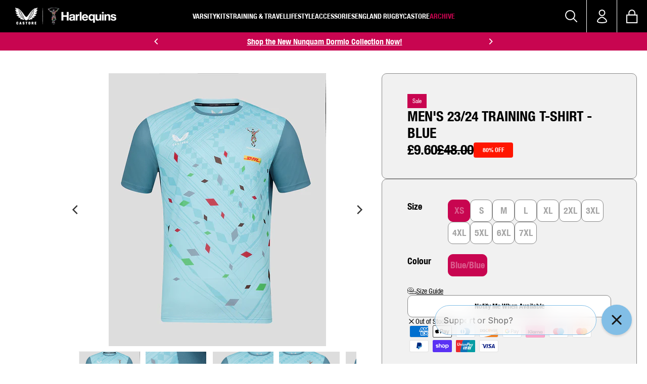

--- FILE ---
content_type: text/css
request_url: https://shop.quins.co.uk/cdn/shop/t/3/assets/base.css?v=169725417561817422551768818787
body_size: 22569
content:
/*! Flickity v2.2.2
https://flickity.metafizzy.co
---------------------------------------------- */.flickity-enabled{position:relative}.flickity-enabled:focus{outline:none}.flickity-viewport{overflow:hidden;position:relative;height:100%}.flickity-slider{position:absolute;width:100%;height:100%}.flickity-enabled.is-draggable{-webkit-tap-highlight-color:transparent;-webkit-user-select:none;-moz-user-select:none;-ms-user-select:none;user-select:none}.flickity-enabled.is-draggable .flickity-viewport{cursor:move;cursor:-webkit-grab;cursor:grab}.flickity-enabled.is-draggable .flickity-viewport.is-pointer-down{cursor:-webkit-grabbing;cursor:grabbing}.flickity-button{position:absolute;background:#ffffffbf;border:none;color:#333}.flickity-button:hover{background:#fff;cursor:pointer}.flickity-button:focus{outline:none;box-shadow:0 0 0 5px #19f}.flickity-button:active{opacity:.6}.flickity-button:disabled{opacity:.3;cursor:auto;pointer-events:none}.flickity-button-icon{fill:currentColor}.flickity-prev-next-button{top:50%;width:44px;height:44px;border-radius:50%;transform:translateY(-50%)}.flickity-prev-next-button.previous{left:10px}.flickity-prev-next-button.next{right:10px}.flickity-rtl .flickity-prev-next-button.previous{left:auto;right:10px}.flickity-rtl .flickity-prev-next-button.next{right:auto;left:10px}.flickity-prev-next-button .flickity-button-icon{width:60%;height:60%}.flickity-page-dots{position:absolute;width:100%;bottom:-25px;padding:0;margin:0;list-style:none;text-align:center;line-height:1}.flickity-rtl .flickity-page-dots{direction:rtl}.flickity-page-dots .dot{display:inline-block;width:10px;height:10px;margin:0 8px;background:#333;border-radius:50%;opacity:.25;cursor:pointer}.flickity-page-dots .dot.is-selected{opacity:1}*,*:before,*:after{box-sizing:border-box}html{font-family:sans-serif;line-height:1.15;-webkit-text-size-adjust:100%;-ms-text-size-adjust:100%;-ms-overflow-style:scrollbar;-webkit-tap-highlight-color:transparent}@-ms-viewport{width:device-width}article,aside,figcaption,figure,footer,header,hgroup,main,nav,section{display:block}body{margin:0;font-family:Primary,sans-serif;font-size:1rem;font-weight:400;line-height:1.5;color:var(--base-font-colour);text-align:left;background-color:var(--color-white)}[tabindex="-1"]:focus{outline:0!important}hr{box-sizing:content-box;height:0;overflow:visible}h1,h2,h3,h4,h5,h6,p{margin-top:0;margin-bottom:1rem}abbr[title],abbr[data-original-title]{text-decoration:underline;-webkit-text-decoration:underline dotted;text-decoration:underline dotted;cursor:help;border-bottom:0}address{margin-bottom:1rem;font-style:normal;line-height:inherit}ol,ul,dl{margin-top:0;margin-bottom:1rem}ol ol,ul ul,ol ul,ul ol{margin-bottom:0}dt{font-weight:700}dd{margin-bottom:.5rem;margin-left:0}blockquote{margin:0 0 1rem}dfn{font-style:italic}b,strong{font-weight:bolder}small{font-size:80%}sub,sup{position:relative;font-size:75%;line-height:0;vertical-align:baseline}sub{bottom:-.25em}sup{top:-.5em}a{color:var(--color-primary);text-decoration:underline;background-color:transparent;-webkit-text-decoration-skip:objects}a:hover{text-decoration:underline}a:not([href]):not([tabindex]){color:inherit;text-decoration:none}a:not([href]):not([tabindex]):hover,a:not([href]):not([tabindex]):focus{color:inherit;text-decoration:none}a:not([href]):not([tabindex]):focus{outline:0}pre,code,kbd,samp{font-family:SFMono-Regular,Menlo,Monaco,Consolas,Liberation Mono,Courier New,monospace;font-size:1em}pre{margin-top:0;margin-bottom:1rem;overflow:auto;-ms-overflow-style:scrollbar}figure{margin:0 0 1rem}img{vertical-align:middle;border-style:none}svg:not(:root){overflow:hidden}table{border-collapse:collapse}caption{padding-top:.75rem;padding-bottom:.75rem;color:#6c757d;text-align:left;caption-side:bottom}th{text-align:inherit}label{display:inline-block;margin-bottom:.5rem}button{border-radius:0}button:focus{outline:1px dotted;outline:5px auto -webkit-focus-ring-color}input,button,select,optgroup,textarea{margin:0;font-family:inherit;font-size:inherit;line-height:inherit}button,input{overflow:visible}button,select{text-transform:none}button,html [type=button],[type=reset],[type=submit]{-webkit-appearance:button}button::-moz-focus-inner,[type=button]::-moz-focus-inner,[type=reset]::-moz-focus-inner,[type=submit]::-moz-focus-inner{padding:0;border-style:none}input[type=radio],input[type=checkbox]{box-sizing:border-box;padding:0}input[type=date],input[type=time],input[type=datetime-local],input[type=month]{-webkit-appearance:listbox}textarea{overflow:auto;resize:vertical}fieldset{min-width:0;padding:0;margin:0;border:0}legend{display:block;width:100%;max-width:100%;padding:0;margin-bottom:.5rem;font-size:1.5rem;line-height:inherit;color:inherit;white-space:normal}progress{vertical-align:baseline}[type=number]::-webkit-inner-spin-button,[type=number]::-webkit-outer-spin-button{height:auto}[type=search]{outline-offset:-2px;-webkit-appearance:none}[type=search]::-webkit-search-cancel-button,[type=search]::-webkit-search-decoration{-webkit-appearance:none}::-webkit-file-upload-button{font:inherit;-webkit-appearance:button}output{display:inline-block}summary{display:list-item;cursor:pointer}template{display:none}[hidden]{display:none!important}html{scroll-behavior:smooth;overflow-x:hidden}body{margin:0;font-family:Primary,sans-serif;font-weight:var(--base-font-weight);font-size:var(--base-font-size);line-height:1.5;color:var(--base-font-colour);text-align:left;background-color:var(--color-white)}body.nav-open,body.no-scroll{overflow:hidden;position:fixed;width:100%}@media only screen and (max-width: 991px){body.no-scroll-bag{overflow:hidden}}body *:focus{outline:0px;box-shadow:none}.skip-nav{position:absolute;left:2rem;top:0%;height:30px;display:flex;flex-direction:row;align-items:center;justify-content:center;padding:0 10px;text-decoration:none;color:#000;background-color:var(--color-white);border:1px solid #000;transform:translateY(-100%);transition:transform .3s}.skip-nav a{font-size:14px;font-size:.875rem;text-decoration:none;color:#000}.skip-nav a+a{margin-left:15px}.skip-nav a:focus{text-decoration:underline}.skip-nav:focus-within{transform:translateY(0);transition:transform .3s;z-index:1000}#site-overlay{position:fixed;top:0;right:0;bottom:0;left:0;z-index:-1;visibility:hidden;opacity:0;background-color:#00000080;transition:z-index .25s ease,opacity .25s ease,visibility .25s ease}#site-overlay.active{visibility:visible;opacity:1;z-index:101;transition:z-index .1s ease,opacity .7s ease,visibility .7s ease}.shopify-challenge__container{padding:50px 0}*:focus-visible{outline:1px solid rgba(0,0,0,.5);outline-offset:1px;box-shadow:0 0 0 1px #000,0 0 1px 1px #0000004d}*:focus{outline:1px solid rgba(0,0,0,.5);outline-offset:1px;box-shadow:0 0 0 1px #000,0 0 1px 1px #0000004d}*:focus:not(:focus-visible){outline:0;box-shadow:none}.focus-inset:focus-visible{outline:.2rem solid rgba(0,0,0,.5);outline-offset:-.2rem;box-shadow:0 0 .2rem #0000004d}.focus-inset:focus{outline:.2rem solid rgba(0,0,0,.5);outline-offset:-.2rem;box-shadow:0 0 .2rem #0000004d}.focus-inset:focus:not(:focus-visible){outline:0;box-shadow:none}.no-js:not(html){display:none}.no-js .no-js:not(html){display:block}.no-js .js{display:none}.img-fluid{max-width:100%;height:auto}.text-right{text-align:right}@media only screen and (min-width: 576px){.text-sm-right{text-align:right}}@media only screen and (min-width: 768px){.text-md-right{text-align:right}}@media only screen and (min-width: 992px){.text-lg-right{text-align:right}}@media only screen and (min-width: 1200px){.text-xl-right{text-align:right}}.text-left{text-align:left}@media only screen and (min-width: 576px){.text-sm-left{text-align:left}}@media only screen and (min-width: 768px){.text-md-left{text-align:left}}@media only screen and (min-width: 992px){.text-lg-left{text-align:left}}@media only screen and (min-width: 1200px){.text-xl-left{text-align:left}}.text-center{text-align:center}@media only screen and (min-width: 576px){.text-sm-center{text-align:center}}@media only screen and (min-width: 768px){.text-md-center{text-align:center}}@media only screen and (min-width: 992px){.text-lg-center{text-align:center}}@media only screen and (min-width: 1200px){.text-xl-center{text-align:center}}.tt-uppercase{text-transform:uppercase!important}.sr-only,.visually-hidden{position:absolute!important;overflow:hidden;width:1px;height:1px;margin:-1px;padding:0;border:0;clip:rect(0 0 0 0);word-wrap:normal!important}@media only screen and (min-width: 992px){.sr-mobile{position:absolute!important;overflow:hidden;width:1px;height:1px;margin:-1px;padding:0;border:0;clip:rect(0 0 0 0);word-wrap:normal!important}}.d-none{display:none!important}.d-inline{display:inline!important}.d-inline-block{display:inline-block!important}.d-block{display:block!important}.d-table{display:table!important}.d-table-row{display:table-row!important}.d-table-cell{display:table-cell!important}.d-flex{display:-ms-flexbox!important;display:flex!important}.d-inline-flex{display:-ms-inline-flexbox!important;display:inline-flex!important}@media (min-width: 576px){.d-sm-none{display:none!important}.d-sm-inline{display:inline!important}.d-sm-inline-block{display:inline-block!important}.d-sm-block{display:block!important}.d-sm-table{display:table!important}.d-sm-table-row{display:table-row!important}.d-sm-table-cell{display:table-cell!important}.d-sm-flex{display:-ms-flexbox!important;display:flex!important}.d-sm-inline-flex{display:-ms-inline-flexbox!important;display:inline-flex!important}}@media (min-width: 768px){.d-md-none{display:none!important}.d-md-inline{display:inline!important}.d-md-inline-block{display:inline-block!important}.d-md-block{display:block!important}.d-md-table{display:table!important}.d-md-table-row{display:table-row!important}.d-md-table-cell{display:table-cell!important}.d-md-flex{display:-ms-flexbox!important;display:flex!important}.d-md-inline-flex{display:-ms-inline-flexbox!important;display:inline-flex!important}}@media (min-width: 992px){.d-lg-none{display:none!important}.d-lg-inline{display:inline!important}.d-lg-grid{display:grid!important}.d-lg-inline-block{display:inline-block!important}.d-lg-block{display:block!important}.d-lg-table{display:table!important}.d-lg-table-row{display:table-row!important}.d-lg-table-cell{display:table-cell!important}.d-lg-flex{display:-ms-flexbox!important;display:flex!important}.d-lg-inline-flex{display:-ms-inline-flexbox!important;display:inline-flex!important}}@media (min-width: 1200px){.d-xl-none{display:none!important}.d-xl-inline{display:inline!important}.d-xl-inline-block{display:inline-block!important}.d-xl-block{display:block!important}.d-xl-table{display:table!important}.d-xl-table-row{display:table-row!important}.d-xl-table-cell{display:table-cell!important}.d-xl-flex{display:-ms-flexbox!important;display:flex!important}.d-xl-inline-flex{display:-ms-inline-flexbox!important;display:inline-flex!important}}.m-0{margin:0!important}.mt-0,.my-0{margin-top:0!important}.mr-0,.mx-0{margin-right:0!important}.mb-0,.my-0{margin-bottom:0!important}.ml-0,.mx-0{margin-left:0!important}.m-1{margin:.25rem!important}.mt-1,.my-1{margin-top:.25rem!important}.mr-1,.mx-1{margin-right:.25rem!important}.mb-1,.my-1{margin-bottom:.25rem!important}.ml-1,.mx-1{margin-left:.25rem!important}.m-2{margin:.5rem!important}.mt-2,.my-2{margin-top:.5rem!important}.mr-2,.mx-2{margin-right:.5rem!important}.mb-2,.my-2{margin-bottom:.5rem!important}.ml-2,.mx-2{margin-left:.5rem!important}.m-3{margin:1rem!important}.mt-3,.my-3{margin-top:1rem!important}.mr-3,.mx-3{margin-right:1rem!important}.mb-3,.my-3{margin-bottom:1rem!important}.ml-3,.mx-3{margin-left:1rem!important}.m-4{margin:1.5rem!important}.mt-4,.my-4{margin-top:1.5rem!important}.mr-4,.mx-4{margin-right:1.5rem!important}.mb-4,.my-4{margin-bottom:1.5rem!important}.ml-4,.mx-4{margin-left:1.5rem!important}.m-5{margin:3rem!important}.mt-5,.my-5{margin-top:3rem!important}.mr-5,.mx-5{margin-right:3rem!important}.mb-5,.my-5{margin-bottom:3rem!important}.ml-5,.mx-5{margin-left:3rem!important}.p-0{padding:0!important}.pt-0,.py-0{padding-top:0!important}.pr-0,.px-0{padding-right:0!important}.pb-0,.py-0{padding-bottom:0!important}.pl-0,.px-0{padding-left:0!important}.p-1{padding:.25rem!important}.pt-1,.py-1{padding-top:.25rem!important}.pr-1,.px-1{padding-right:.25rem!important}.pb-1,.py-1{padding-bottom:.25rem!important}.pl-1,.px-1{padding-left:.25rem!important}.p-2{padding:.5rem!important}.pt-2,.py-2{padding-top:.5rem!important}.pr-2,.px-2{padding-right:.5rem!important}.pb-2,.py-2{padding-bottom:.5rem!important}.pl-2,.px-2{padding-left:.5rem!important}.p-3{padding:1rem!important}.pt-3,.py-3{padding-top:1rem!important}.pr-3,.px-3{padding-right:1rem!important}.pb-3,.py-3{padding-bottom:1rem!important}.pl-3,.px-3{padding-left:1rem!important}.p-4{padding:1.5rem!important}.pt-4,.py-4{padding-top:1.5rem!important}.pr-4,.px-4{padding-right:1.5rem!important}.pb-4,.py-4{padding-bottom:1.5rem!important}.pl-4,.px-4{padding-left:1.5rem!important}.p-5{padding:3rem!important}.pt-5,.py-5{padding-top:3rem!important}.pr-5,.px-5{padding-right:3rem!important}.pb-5,.py-5{padding-bottom:3rem!important}.pl-5,.px-5{padding-left:3rem!important}.m-auto{margin:auto!important}.mt-auto,.my-auto{margin-top:auto!important}.mr-auto,.mx-auto{margin-right:auto!important}.mb-auto,.my-auto{margin-bottom:auto!important}.ml-auto,.mx-auto{margin-left:auto!important}@media (min-width: 576px){.m-sm-0{margin:0!important}.mt-sm-0,.my-sm-0{margin-top:0!important}.mr-sm-0,.mx-sm-0{margin-right:0!important}.mb-sm-0,.my-sm-0{margin-bottom:0!important}.ml-sm-0,.mx-sm-0{margin-left:0!important}.m-sm-1{margin:.25rem!important}.mt-sm-1,.my-sm-1{margin-top:.25rem!important}.mr-sm-1,.mx-sm-1{margin-right:.25rem!important}.mb-sm-1,.my-sm-1{margin-bottom:.25rem!important}.ml-sm-1,.mx-sm-1{margin-left:.25rem!important}.m-sm-2{margin:.5rem!important}.mt-sm-2,.my-sm-2{margin-top:.5rem!important}.mr-sm-2,.mx-sm-2{margin-right:.5rem!important}.mb-sm-2,.my-sm-2{margin-bottom:.5rem!important}.ml-sm-2,.mx-sm-2{margin-left:.5rem!important}.m-sm-3{margin:1rem!important}.mt-sm-3,.my-sm-3{margin-top:1rem!important}.mr-sm-3,.mx-sm-3{margin-right:1rem!important}.mb-sm-3,.my-sm-3{margin-bottom:1rem!important}.ml-sm-3,.mx-sm-3{margin-left:1rem!important}.m-sm-4{margin:1.5rem!important}.mt-sm-4,.my-sm-4{margin-top:1.5rem!important}.mr-sm-4,.mx-sm-4{margin-right:1.5rem!important}.mb-sm-4,.my-sm-4{margin-bottom:1.5rem!important}.ml-sm-4,.mx-sm-4{margin-left:1.5rem!important}.m-sm-5{margin:3rem!important}.mt-sm-5,.my-sm-5{margin-top:3rem!important}.mr-sm-5,.mx-sm-5{margin-right:3rem!important}.mb-sm-5,.my-sm-5{margin-bottom:3rem!important}.ml-sm-5,.mx-sm-5{margin-left:3rem!important}.p-sm-0{padding:0!important}.pt-sm-0,.py-sm-0{padding-top:0!important}.pr-sm-0,.px-sm-0{padding-right:0!important}.pb-sm-0,.py-sm-0{padding-bottom:0!important}.pl-sm-0,.px-sm-0{padding-left:0!important}.p-sm-1{padding:.25rem!important}.pt-sm-1,.py-sm-1{padding-top:.25rem!important}.pr-sm-1,.px-sm-1{padding-right:.25rem!important}.pb-sm-1,.py-sm-1{padding-bottom:.25rem!important}.pl-sm-1,.px-sm-1{padding-left:.25rem!important}.p-sm-2{padding:.5rem!important}.pt-sm-2,.py-sm-2{padding-top:.5rem!important}.pr-sm-2,.px-sm-2{padding-right:.5rem!important}.pb-sm-2,.py-sm-2{padding-bottom:.5rem!important}.pl-sm-2,.px-sm-2{padding-left:.5rem!important}.p-sm-3{padding:1rem!important}.pt-sm-3,.py-sm-3{padding-top:1rem!important}.pr-sm-3,.px-sm-3{padding-right:1rem!important}.pb-sm-3,.py-sm-3{padding-bottom:1rem!important}.pl-sm-3,.px-sm-3{padding-left:1rem!important}.p-sm-4{padding:1.5rem!important}.pt-sm-4,.py-sm-4{padding-top:1.5rem!important}.pr-sm-4,.px-sm-4{padding-right:1.5rem!important}.pb-sm-4,.py-sm-4{padding-bottom:1.5rem!important}.pl-sm-4,.px-sm-4{padding-left:1.5rem!important}.p-sm-5{padding:3rem!important}.pt-sm-5,.py-sm-5{padding-top:3rem!important}.pr-sm-5,.px-sm-5{padding-right:3rem!important}.pb-sm-5,.py-sm-5{padding-bottom:3rem!important}.pl-sm-5,.px-sm-5{padding-left:3rem!important}.m-sm-auto{margin:auto!important}.mt-sm-auto,.my-sm-auto{margin-top:auto!important}.mr-sm-auto,.mx-sm-auto{margin-right:auto!important}.mb-sm-auto,.my-sm-auto{margin-bottom:auto!important}.ml-sm-auto,.mx-sm-auto{margin-left:auto!important}}@media (min-width: 768px){.m-md-0{margin:0!important}.mt-md-0,.my-md-0{margin-top:0!important}.mr-md-0,.mx-md-0{margin-right:0!important}.mb-md-0,.my-md-0{margin-bottom:0!important}.ml-md-0,.mx-md-0{margin-left:0!important}.m-md-1{margin:.25rem!important}.mt-md-1,.my-md-1{margin-top:.25rem!important}.mr-md-1,.mx-md-1{margin-right:.25rem!important}.mb-md-1,.my-md-1{margin-bottom:.25rem!important}.ml-md-1,.mx-md-1{margin-left:.25rem!important}.m-md-2{margin:.5rem!important}.mt-md-2,.my-md-2{margin-top:.5rem!important}.mr-md-2,.mx-md-2{margin-right:.5rem!important}.mb-md-2,.my-md-2{margin-bottom:.5rem!important}.ml-md-2,.mx-md-2{margin-left:.5rem!important}.m-md-3{margin:1rem!important}.mt-md-3,.my-md-3{margin-top:1rem!important}.mr-md-3,.mx-md-3{margin-right:1rem!important}.mb-md-3,.my-md-3{margin-bottom:1rem!important}.ml-md-3,.mx-md-3{margin-left:1rem!important}.m-md-4{margin:1.5rem!important}.mt-md-4,.my-md-4{margin-top:1.5rem!important}.mr-md-4,.mx-md-4{margin-right:1.5rem!important}.mb-md-4,.my-md-4{margin-bottom:1.5rem!important}.ml-md-4,.mx-md-4{margin-left:1.5rem!important}.m-md-5{margin:3rem!important}.mt-md-5,.my-md-5{margin-top:3rem!important}.mr-md-5,.mx-md-5{margin-right:3rem!important}.mb-md-5,.my-md-5{margin-bottom:3rem!important}.ml-md-5,.mx-md-5{margin-left:3rem!important}.p-md-0{padding:0!important}.pt-md-0,.py-md-0{padding-top:0!important}.pr-md-0,.px-md-0{padding-right:0!important}.pb-md-0,.py-md-0{padding-bottom:0!important}.pl-md-0,.px-md-0{padding-left:0!important}.p-md-1{padding:.25rem!important}.pt-md-1,.py-md-1{padding-top:.25rem!important}.pr-md-1,.px-md-1{padding-right:.25rem!important}.pb-md-1,.py-md-1{padding-bottom:.25rem!important}.pl-md-1,.px-md-1{padding-left:.25rem!important}.p-md-2{padding:.5rem!important}.pt-md-2,.py-md-2{padding-top:.5rem!important}.pr-md-2,.px-md-2{padding-right:.5rem!important}.pb-md-2,.py-md-2{padding-bottom:.5rem!important}.pl-md-2,.px-md-2{padding-left:.5rem!important}.p-md-3{padding:1rem!important}.pt-md-3,.py-md-3{padding-top:1rem!important}.pr-md-3,.px-md-3{padding-right:1rem!important}.pb-md-3,.py-md-3{padding-bottom:1rem!important}.pl-md-3,.px-md-3{padding-left:1rem!important}.p-md-4{padding:1.5rem!important}.pt-md-4,.py-md-4{padding-top:1.5rem!important}.pr-md-4,.px-md-4{padding-right:1.5rem!important}.pb-md-4,.py-md-4{padding-bottom:1.5rem!important}.pl-md-4,.px-md-4{padding-left:1.5rem!important}.p-md-5{padding:3rem!important}.pt-md-5,.py-md-5{padding-top:3rem!important}.pr-md-5,.px-md-5{padding-right:3rem!important}.pb-md-5,.py-md-5{padding-bottom:3rem!important}.pl-md-5,.px-md-5{padding-left:3rem!important}.m-md-auto{margin:auto!important}.mt-md-auto,.my-md-auto{margin-top:auto!important}.mr-md-auto,.mx-md-auto{margin-right:auto!important}.mb-md-auto,.my-md-auto{margin-bottom:auto!important}.ml-md-auto,.mx-md-auto{margin-left:auto!important}}@media (min-width: 992px){.m-lg-0{margin:0!important}.mt-lg-0,.my-lg-0{margin-top:0!important}.mr-lg-0,.mx-lg-0{margin-right:0!important}.mb-lg-0,.my-lg-0{margin-bottom:0!important}.ml-lg-0,.mx-lg-0{margin-left:0!important}.m-lg-1{margin:.25rem!important}.mt-lg-1,.my-lg-1{margin-top:.25rem!important}.mr-lg-1,.mx-lg-1{margin-right:.25rem!important}.mb-lg-1,.my-lg-1{margin-bottom:.25rem!important}.ml-lg-1,.mx-lg-1{margin-left:.25rem!important}.m-lg-2{margin:.5rem!important}.mt-lg-2,.my-lg-2{margin-top:.5rem!important}.mr-lg-2,.mx-lg-2{margin-right:.5rem!important}.mb-lg-2,.my-lg-2{margin-bottom:.5rem!important}.ml-lg-2,.mx-lg-2{margin-left:.5rem!important}.m-lg-3{margin:1rem!important}.mt-lg-3,.my-lg-3{margin-top:1rem!important}.mr-lg-3,.mx-lg-3{margin-right:1rem!important}.mb-lg-3,.my-lg-3{margin-bottom:1rem!important}.ml-lg-3,.mx-lg-3{margin-left:1rem!important}.m-lg-4{margin:1.5rem!important}.mt-lg-4,.my-lg-4{margin-top:1.5rem!important}.mr-lg-4,.mx-lg-4{margin-right:1.5rem!important}.mb-lg-4,.my-lg-4{margin-bottom:1.5rem!important}.ml-lg-4,.mx-lg-4{margin-left:1.5rem!important}.m-lg-5{margin:3rem!important}.mt-lg-5,.my-lg-5{margin-top:3rem!important}.mr-lg-5,.mx-lg-5{margin-right:3rem!important}.mb-lg-5,.my-lg-5{margin-bottom:3rem!important}.ml-lg-5,.mx-lg-5{margin-left:3rem!important}.p-lg-0{padding:0!important}.pt-lg-0,.py-lg-0{padding-top:0!important}.pr-lg-0,.px-lg-0{padding-right:0!important}.pb-lg-0,.py-lg-0{padding-bottom:0!important}.pl-lg-0,.px-lg-0{padding-left:0!important}.p-lg-1{padding:.25rem!important}.pt-lg-1,.py-lg-1{padding-top:.25rem!important}.pr-lg-1,.px-lg-1{padding-right:.25rem!important}.pb-lg-1,.py-lg-1{padding-bottom:.25rem!important}.pl-lg-1,.px-lg-1{padding-left:.25rem!important}.p-lg-2{padding:.5rem!important}.pt-lg-2,.py-lg-2{padding-top:.5rem!important}.pr-lg-2,.px-lg-2{padding-right:.5rem!important}.pb-lg-2,.py-lg-2{padding-bottom:.5rem!important}.pl-lg-2,.px-lg-2{padding-left:.5rem!important}.p-lg-3{padding:1rem!important}.pt-lg-3,.py-lg-3{padding-top:1rem!important}.pr-lg-3,.px-lg-3{padding-right:1rem!important}.pb-lg-3,.py-lg-3{padding-bottom:1rem!important}.pl-lg-3,.px-lg-3{padding-left:1rem!important}.p-lg-4{padding:1.5rem!important}.pt-lg-4,.py-lg-4{padding-top:1.5rem!important}.pr-lg-4,.px-lg-4{padding-right:1.5rem!important}.pb-lg-4,.py-lg-4{padding-bottom:1.5rem!important}.pl-lg-4,.px-lg-4{padding-left:1.5rem!important}.p-lg-5{padding:3rem!important}.pt-lg-5,.py-lg-5{padding-top:3rem!important}.pr-lg-5,.px-lg-5{padding-right:3rem!important}.pb-lg-5,.py-lg-5{padding-bottom:3rem!important}.pl-lg-5,.px-lg-5{padding-left:3rem!important}.m-lg-auto{margin:auto!important}.mt-lg-auto,.my-lg-auto{margin-top:auto!important}.mr-lg-auto,.mx-lg-auto{margin-right:auto!important}.mb-lg-auto,.my-lg-auto{margin-bottom:auto!important}.ml-lg-auto,.mx-lg-auto{margin-left:auto!important}}@media (min-width: 1200px){.m-xl-0{margin:0!important}.mt-xl-0,.my-xl-0{margin-top:0!important}.mr-xl-0,.mx-xl-0{margin-right:0!important}.mb-xl-0,.my-xl-0{margin-bottom:0!important}.ml-xl-0,.mx-xl-0{margin-left:0!important}.m-xl-1{margin:.25rem!important}.mt-xl-1,.my-xl-1{margin-top:.25rem!important}.mr-xl-1,.mx-xl-1{margin-right:.25rem!important}.mb-xl-1,.my-xl-1{margin-bottom:.25rem!important}.ml-xl-1,.mx-xl-1{margin-left:.25rem!important}.m-xl-2{margin:.5rem!important}.mt-xl-2,.my-xl-2{margin-top:.5rem!important}.mr-xl-2,.mx-xl-2{margin-right:.5rem!important}.mb-xl-2,.my-xl-2{margin-bottom:.5rem!important}.ml-xl-2,.mx-xl-2{margin-left:.5rem!important}.m-xl-3{margin:1rem!important}.mt-xl-3,.my-xl-3{margin-top:1rem!important}.mr-xl-3,.mx-xl-3{margin-right:1rem!important}.mb-xl-3,.my-xl-3{margin-bottom:1rem!important}.ml-xl-3,.mx-xl-3{margin-left:1rem!important}.m-xl-4{margin:1.5rem!important}.mt-xl-4,.my-xl-4{margin-top:1.5rem!important}.mr-xl-4,.mx-xl-4{margin-right:1.5rem!important}.mb-xl-4,.my-xl-4{margin-bottom:1.5rem!important}.ml-xl-4,.mx-xl-4{margin-left:1.5rem!important}.m-xl-5{margin:3rem!important}.mt-xl-5,.my-xl-5{margin-top:3rem!important}.mr-xl-5,.mx-xl-5{margin-right:3rem!important}.mb-xl-5,.my-xl-5{margin-bottom:3rem!important}.ml-xl-5,.mx-xl-5{margin-left:3rem!important}.p-xl-0{padding:0!important}.pt-xl-0,.py-xl-0{padding-top:0!important}.pr-xl-0,.px-xl-0{padding-right:0!important}.pb-xl-0,.py-xl-0{padding-bottom:0!important}.pl-xl-0,.px-xl-0{padding-left:0!important}.p-xl-1{padding:.25rem!important}.pt-xl-1,.py-xl-1{padding-top:.25rem!important}.pr-xl-1,.px-xl-1{padding-right:.25rem!important}.pb-xl-1,.py-xl-1{padding-bottom:.25rem!important}.pl-xl-1,.px-xl-1{padding-left:.25rem!important}.p-xl-2{padding:.5rem!important}.pt-xl-2,.py-xl-2{padding-top:.5rem!important}.pr-xl-2,.px-xl-2{padding-right:.5rem!important}.pb-xl-2,.py-xl-2{padding-bottom:.5rem!important}.pl-xl-2,.px-xl-2{padding-left:.5rem!important}.p-xl-3{padding:1rem!important}.pt-xl-3,.py-xl-3{padding-top:1rem!important}.pr-xl-3,.px-xl-3{padding-right:1rem!important}.pb-xl-3,.py-xl-3{padding-bottom:1rem!important}.pl-xl-3,.px-xl-3{padding-left:1rem!important}.p-xl-4{padding:1.5rem!important}.pt-xl-4,.py-xl-4{padding-top:1.5rem!important}.pr-xl-4,.px-xl-4{padding-right:1.5rem!important}.pb-xl-4,.py-xl-4{padding-bottom:1.5rem!important}.pl-xl-4,.px-xl-4{padding-left:1.5rem!important}.p-xl-5{padding:3rem!important}.pt-xl-5,.py-xl-5{padding-top:3rem!important}.pr-xl-5,.px-xl-5{padding-right:3rem!important}.pb-xl-5,.py-xl-5{padding-bottom:3rem!important}.pl-xl-5,.px-xl-5{padding-left:3rem!important}.m-xl-auto{margin:auto!important}.mt-xl-auto,.my-xl-auto{margin-top:auto!important}.mr-xl-auto,.mx-xl-auto{margin-right:auto!important}.mb-xl-auto,.my-xl-auto{margin-bottom:auto!important}.ml-xl-auto,.mx-xl-auto{margin-left:auto!important}}.list-unstyled,.list-inline{padding-left:0;list-style:none}.list-inline>li{display:inline-block}.list-inline>li:not(:last-child){margin-right:.5rem}@media (max-width: 992px){.mobile-spacing-5{margin-bottom:5px!important}}@media (min-width: 992px){.desktop-spacing-5{margin-bottom:5px!important}}@media (max-width: 992px){.mobile-spacing-6{margin-bottom:6px!important}}@media (min-width: 992px){.desktop-spacing-6{margin-bottom:6px!important}}@media (max-width: 992px){.mobile-spacing-7{margin-bottom:7px!important}}@media (min-width: 992px){.desktop-spacing-7{margin-bottom:7px!important}}@media (max-width: 992px){.mobile-spacing-8{margin-bottom:8px!important}}@media (min-width: 992px){.desktop-spacing-8{margin-bottom:8px!important}}@media (max-width: 992px){.mobile-spacing-9{margin-bottom:9px!important}}@media (min-width: 992px){.desktop-spacing-9{margin-bottom:9px!important}}@media (max-width: 992px){.mobile-spacing-10{margin-bottom:10px!important}}@media (min-width: 992px){.desktop-spacing-10{margin-bottom:10px!important}}@media (max-width: 992px){.mobile-spacing-11{margin-bottom:11px!important}}@media (min-width: 992px){.desktop-spacing-11{margin-bottom:11px!important}}@media (max-width: 992px){.mobile-spacing-12{margin-bottom:12px!important}}@media (min-width: 992px){.desktop-spacing-12{margin-bottom:12px!important}}@media (max-width: 992px){.mobile-spacing-13{margin-bottom:13px!important}}@media (min-width: 992px){.desktop-spacing-13{margin-bottom:13px!important}}@media (max-width: 992px){.mobile-spacing-14{margin-bottom:14px!important}}@media (min-width: 992px){.desktop-spacing-14{margin-bottom:14px!important}}@media (max-width: 992px){.mobile-spacing-15{margin-bottom:15px!important}}@media (min-width: 992px){.desktop-spacing-15{margin-bottom:15px!important}}@media (max-width: 992px){.mobile-spacing-16{margin-bottom:16px!important}}@media (min-width: 992px){.desktop-spacing-16{margin-bottom:16px!important}}@media (max-width: 992px){.mobile-spacing-17{margin-bottom:17px!important}}@media (min-width: 992px){.desktop-spacing-17{margin-bottom:17px!important}}@media (max-width: 992px){.mobile-spacing-18{margin-bottom:18px!important}}@media (min-width: 992px){.desktop-spacing-18{margin-bottom:18px!important}}@media (max-width: 992px){.mobile-spacing-19{margin-bottom:19px!important}}@media (min-width: 992px){.desktop-spacing-19{margin-bottom:19px!important}}@media (max-width: 992px){.mobile-spacing-20{margin-bottom:20px!important}}@media (min-width: 992px){.desktop-spacing-20{margin-bottom:20px!important}}@media (max-width: 992px){.mobile-spacing-21{margin-bottom:21px!important}}@media (min-width: 992px){.desktop-spacing-21{margin-bottom:21px!important}}@media (max-width: 992px){.mobile-spacing-22{margin-bottom:22px!important}}@media (min-width: 992px){.desktop-spacing-22{margin-bottom:22px!important}}@media (max-width: 992px){.mobile-spacing-23{margin-bottom:23px!important}}@media (min-width: 992px){.desktop-spacing-23{margin-bottom:23px!important}}@media (max-width: 992px){.mobile-spacing-24{margin-bottom:24px!important}}@media (min-width: 992px){.desktop-spacing-24{margin-bottom:24px!important}}@media (max-width: 992px){.mobile-spacing-25{margin-bottom:25px!important}}@media (min-width: 992px){.desktop-spacing-25{margin-bottom:25px!important}}@media (max-width: 992px){.mobile-spacing-26{margin-bottom:26px!important}}@media (min-width: 992px){.desktop-spacing-26{margin-bottom:26px!important}}@media (max-width: 992px){.mobile-spacing-27{margin-bottom:27px!important}}@media (min-width: 992px){.desktop-spacing-27{margin-bottom:27px!important}}@media (max-width: 992px){.mobile-spacing-28{margin-bottom:28px!important}}@media (min-width: 992px){.desktop-spacing-28{margin-bottom:28px!important}}@media (max-width: 992px){.mobile-spacing-29{margin-bottom:29px!important}}@media (min-width: 992px){.desktop-spacing-29{margin-bottom:29px!important}}@media (max-width: 992px){.mobile-spacing-30{margin-bottom:30px!important}}@media (min-width: 992px){.desktop-spacing-30{margin-bottom:30px!important}}@media (max-width: 992px){.mobile-spacing-31{margin-bottom:31px!important}}@media (min-width: 992px){.desktop-spacing-31{margin-bottom:31px!important}}@media (max-width: 992px){.mobile-spacing-32{margin-bottom:32px!important}}@media (min-width: 992px){.desktop-spacing-32{margin-bottom:32px!important}}@media (max-width: 992px){.mobile-spacing-33{margin-bottom:33px!important}}@media (min-width: 992px){.desktop-spacing-33{margin-bottom:33px!important}}@media (max-width: 992px){.mobile-spacing-34{margin-bottom:34px!important}}@media (min-width: 992px){.desktop-spacing-34{margin-bottom:34px!important}}@media (max-width: 992px){.mobile-spacing-35{margin-bottom:35px!important}}@media (min-width: 992px){.desktop-spacing-35{margin-bottom:35px!important}}@media (max-width: 992px){.mobile-spacing-36{margin-bottom:36px!important}}@media (min-width: 992px){.desktop-spacing-36{margin-bottom:36px!important}}@media (max-width: 992px){.mobile-spacing-37{margin-bottom:37px!important}}@media (min-width: 992px){.desktop-spacing-37{margin-bottom:37px!important}}@media (max-width: 992px){.mobile-spacing-38{margin-bottom:38px!important}}@media (min-width: 992px){.desktop-spacing-38{margin-bottom:38px!important}}@media (max-width: 992px){.mobile-spacing-39{margin-bottom:39px!important}}@media (min-width: 992px){.desktop-spacing-39{margin-bottom:39px!important}}@media (max-width: 992px){.mobile-spacing-40{margin-bottom:40px!important}}@media (min-width: 992px){.desktop-spacing-40{margin-bottom:40px!important}}@media (max-width: 992px){.mobile-spacing-41{margin-bottom:41px!important}}@media (min-width: 992px){.desktop-spacing-41{margin-bottom:41px!important}}@media (max-width: 992px){.mobile-spacing-42{margin-bottom:42px!important}}@media (min-width: 992px){.desktop-spacing-42{margin-bottom:42px!important}}@media (max-width: 992px){.mobile-spacing-43{margin-bottom:43px!important}}@media (min-width: 992px){.desktop-spacing-43{margin-bottom:43px!important}}@media (max-width: 992px){.mobile-spacing-44{margin-bottom:44px!important}}@media (min-width: 992px){.desktop-spacing-44{margin-bottom:44px!important}}@media (max-width: 992px){.mobile-spacing-45{margin-bottom:45px!important}}@media (min-width: 992px){.desktop-spacing-45{margin-bottom:45px!important}}@media (max-width: 992px){.mobile-spacing-46{margin-bottom:46px!important}}@media (min-width: 992px){.desktop-spacing-46{margin-bottom:46px!important}}@media (max-width: 992px){.mobile-spacing-47{margin-bottom:47px!important}}@media (min-width: 992px){.desktop-spacing-47{margin-bottom:47px!important}}@media (max-width: 992px){.mobile-spacing-48{margin-bottom:48px!important}}@media (min-width: 992px){.desktop-spacing-48{margin-bottom:48px!important}}@media (max-width: 992px){.mobile-spacing-49{margin-bottom:49px!important}}@media (min-width: 992px){.desktop-spacing-49{margin-bottom:49px!important}}@media (max-width: 992px){.mobile-spacing-50{margin-bottom:50px!important}}@media (min-width: 992px){.desktop-spacing-50{margin-bottom:50px!important}}@media (max-width: 992px){.mobile-spacing-51{margin-bottom:51px!important}}@media (min-width: 992px){.desktop-spacing-51{margin-bottom:51px!important}}@media (max-width: 992px){.mobile-spacing-52{margin-bottom:52px!important}}@media (min-width: 992px){.desktop-spacing-52{margin-bottom:52px!important}}@media (max-width: 992px){.mobile-spacing-53{margin-bottom:53px!important}}@media (min-width: 992px){.desktop-spacing-53{margin-bottom:53px!important}}@media (max-width: 992px){.mobile-spacing-54{margin-bottom:54px!important}}@media (min-width: 992px){.desktop-spacing-54{margin-bottom:54px!important}}@media (max-width: 992px){.mobile-spacing-55{margin-bottom:55px!important}}@media (min-width: 992px){.desktop-spacing-55{margin-bottom:55px!important}}@media (max-width: 992px){.mobile-spacing-56{margin-bottom:56px!important}}@media (min-width: 992px){.desktop-spacing-56{margin-bottom:56px!important}}@media (max-width: 992px){.mobile-spacing-57{margin-bottom:57px!important}}@media (min-width: 992px){.desktop-spacing-57{margin-bottom:57px!important}}@media (max-width: 992px){.mobile-spacing-58{margin-bottom:58px!important}}@media (min-width: 992px){.desktop-spacing-58{margin-bottom:58px!important}}@media (max-width: 992px){.mobile-spacing-59{margin-bottom:59px!important}}@media (min-width: 992px){.desktop-spacing-59{margin-bottom:59px!important}}@media (max-width: 992px){.mobile-spacing-60{margin-bottom:60px!important}}@media (min-width: 992px){.desktop-spacing-60{margin-bottom:60px!important}}@media (max-width: 992px){.mobile-spacing-61{margin-bottom:61px!important}}@media (min-width: 992px){.desktop-spacing-61{margin-bottom:61px!important}}@media (max-width: 992px){.mobile-spacing-62{margin-bottom:62px!important}}@media (min-width: 992px){.desktop-spacing-62{margin-bottom:62px!important}}@media (max-width: 992px){.mobile-spacing-63{margin-bottom:63px!important}}@media (min-width: 992px){.desktop-spacing-63{margin-bottom:63px!important}}@media (max-width: 992px){.mobile-spacing-64{margin-bottom:64px!important}}@media (min-width: 992px){.desktop-spacing-64{margin-bottom:64px!important}}@media (max-width: 992px){.mobile-spacing-65{margin-bottom:65px!important}}@media (min-width: 992px){.desktop-spacing-65{margin-bottom:65px!important}}@media (max-width: 992px){.mobile-spacing-66{margin-bottom:66px!important}}@media (min-width: 992px){.desktop-spacing-66{margin-bottom:66px!important}}@media (max-width: 992px){.mobile-spacing-67{margin-bottom:67px!important}}@media (min-width: 992px){.desktop-spacing-67{margin-bottom:67px!important}}@media (max-width: 992px){.mobile-spacing-68{margin-bottom:68px!important}}@media (min-width: 992px){.desktop-spacing-68{margin-bottom:68px!important}}@media (max-width: 992px){.mobile-spacing-69{margin-bottom:69px!important}}@media (min-width: 992px){.desktop-spacing-69{margin-bottom:69px!important}}@media (max-width: 992px){.mobile-spacing-70{margin-bottom:70px!important}}@media (min-width: 992px){.desktop-spacing-70{margin-bottom:70px!important}}@media (max-width: 992px){.mobile-spacing-71{margin-bottom:71px!important}}@media (min-width: 992px){.desktop-spacing-71{margin-bottom:71px!important}}@media (max-width: 992px){.mobile-spacing-72{margin-bottom:72px!important}}@media (min-width: 992px){.desktop-spacing-72{margin-bottom:72px!important}}@media (max-width: 992px){.mobile-spacing-73{margin-bottom:73px!important}}@media (min-width: 992px){.desktop-spacing-73{margin-bottom:73px!important}}@media (max-width: 992px){.mobile-spacing-74{margin-bottom:74px!important}}@media (min-width: 992px){.desktop-spacing-74{margin-bottom:74px!important}}@media (max-width: 992px){.mobile-spacing-75{margin-bottom:75px!important}}@media (min-width: 992px){.desktop-spacing-75{margin-bottom:75px!important}}@media (max-width: 992px){.mobile-spacing-76{margin-bottom:76px!important}}@media (min-width: 992px){.desktop-spacing-76{margin-bottom:76px!important}}@media (max-width: 992px){.mobile-spacing-77{margin-bottom:77px!important}}@media (min-width: 992px){.desktop-spacing-77{margin-bottom:77px!important}}@media (max-width: 992px){.mobile-spacing-78{margin-bottom:78px!important}}@media (min-width: 992px){.desktop-spacing-78{margin-bottom:78px!important}}@media (max-width: 992px){.mobile-spacing-79{margin-bottom:79px!important}}@media (min-width: 992px){.desktop-spacing-79{margin-bottom:79px!important}}@media (max-width: 992px){.mobile-spacing-80{margin-bottom:80px!important}}@media (min-width: 992px){.desktop-spacing-80{margin-bottom:80px!important}}@media (max-width: 992px){.mobile-spacing-81{margin-bottom:81px!important}}@media (min-width: 992px){.desktop-spacing-81{margin-bottom:81px!important}}@media (max-width: 992px){.mobile-spacing-82{margin-bottom:82px!important}}@media (min-width: 992px){.desktop-spacing-82{margin-bottom:82px!important}}@media (max-width: 992px){.mobile-spacing-83{margin-bottom:83px!important}}@media (min-width: 992px){.desktop-spacing-83{margin-bottom:83px!important}}@media (max-width: 992px){.mobile-spacing-84{margin-bottom:84px!important}}@media (min-width: 992px){.desktop-spacing-84{margin-bottom:84px!important}}@media (max-width: 992px){.mobile-spacing-85{margin-bottom:85px!important}}@media (min-width: 992px){.desktop-spacing-85{margin-bottom:85px!important}}@media (max-width: 992px){.mobile-spacing-86{margin-bottom:86px!important}}@media (min-width: 992px){.desktop-spacing-86{margin-bottom:86px!important}}@media (max-width: 992px){.mobile-spacing-87{margin-bottom:87px!important}}@media (min-width: 992px){.desktop-spacing-87{margin-bottom:87px!important}}@media (max-width: 992px){.mobile-spacing-88{margin-bottom:88px!important}}@media (min-width: 992px){.desktop-spacing-88{margin-bottom:88px!important}}@media (max-width: 992px){.mobile-spacing-89{margin-bottom:89px!important}}@media (min-width: 992px){.desktop-spacing-89{margin-bottom:89px!important}}@media (max-width: 992px){.mobile-spacing-90{margin-bottom:90px!important}}@media (min-width: 992px){.desktop-spacing-90{margin-bottom:90px!important}}@media (max-width: 992px){.mobile-spacing-91{margin-bottom:91px!important}}@media (min-width: 992px){.desktop-spacing-91{margin-bottom:91px!important}}@media (max-width: 992px){.mobile-spacing-92{margin-bottom:92px!important}}@media (min-width: 992px){.desktop-spacing-92{margin-bottom:92px!important}}@media (max-width: 992px){.mobile-spacing-93{margin-bottom:93px!important}}@media (min-width: 992px){.desktop-spacing-93{margin-bottom:93px!important}}@media (max-width: 992px){.mobile-spacing-94{margin-bottom:94px!important}}@media (min-width: 992px){.desktop-spacing-94{margin-bottom:94px!important}}@media (max-width: 992px){.mobile-spacing-95{margin-bottom:95px!important}}@media (min-width: 992px){.desktop-spacing-95{margin-bottom:95px!important}}@media (max-width: 992px){.mobile-spacing-96{margin-bottom:96px!important}}@media (min-width: 992px){.desktop-spacing-96{margin-bottom:96px!important}}@media (max-width: 992px){.mobile-spacing-97{margin-bottom:97px!important}}@media (min-width: 992px){.desktop-spacing-97{margin-bottom:97px!important}}@media (max-width: 992px){.mobile-spacing-98{margin-bottom:98px!important}}@media (min-width: 992px){.desktop-spacing-98{margin-bottom:98px!important}}@media (max-width: 992px){.mobile-spacing-99{margin-bottom:99px!important}}@media (min-width: 992px){.desktop-spacing-99{margin-bottom:99px!important}}@media (max-width: 992px){.mobile-spacing-100{margin-bottom:100px!important}}@media (min-width: 992px){.desktop-spacing-100{margin-bottom:100px!important}}.hidden-scroll::-webkit-scrollbar{display:none}.hidden-scroll{-ms-overflow-style:none;scrollbar-width:none}.overflow-gradient:after{content:"";background:linear-gradient(transparent,#fff);width:12px;height:100%;position:absolute;right:0;top:0}h1,h2,h3,p{margin-bottom:0}h1,.h1{color:var(--h1-font-colour);font-family:var(--h1-font-family);font-weight:var(--h1-font-weight);font-size:var(--h1-font-size);text-transform:var(--h1-font-uppercase);line-height:1}@media only screen and (max-width: 991px){h1,.h1{font-size:var(--h1-font-size-mobile)}}h2,.h2,.page__content h1{color:var(--h2-font-colour);font-family:var(--h2-font-family);font-weight:var(--h2-font-weight);font-size:var(--h2-font-size);text-transform:var(--h2-font-uppercase);line-height:1.2}@media only screen and (max-width: 991px){h2,.h2,.page__content h1{font-size:var(--h2-font-size-mobile)}}h3,.h3{color:var(--h3-font-colour);font-family:var(--h3-font-family);font-weight:var(--h3-font-weight);font-size:var(--h3-font-size);text-transform:var(--h3-font-uppercase)}@media only screen and (max-width: 991px){h3,.h3{font-size:var(--h3-font-size-mobile)}}p,li,a,td,blockquote,label,input,select{color:var(--base-font-colour);font-family:var(--base-font-family);font-weight:var(--base-font-weight);font-size:var(--base-font-size)}.uppercase{text-transform:uppercase}.rte,.rte p,.rte a,.rte li{font-size:14px;font-size:.875rem;letter-spacing:.5px;line-height:1.3;color:var(--base-font-colour);font-weight:400}.rte a{text-decoration:underline;font-size:14px;font-size:.875rem;letter-spacing:.5px;line-height:1.3;color:var(--base-font-colour);font-weight:400}.rte img{height:auto;max-width:100%}.richtext-element>*{font-size:inherit;text-align:inherit}table{width:100%;margin-bottom:1rem;table-layout:fixed}table tbody{width:100%;border:1px solid var(--color-black)}table tbody th{text-align:center;font-weight:400;text-transform:uppercase;padding:10px 5px;vertical-align:middle;font-size:12px;line-height:15px;background-color:var(--color-black);color:var(--color-white)}@media only screen and (min-width: 992px){table tbody th{font-size:14px;line-height:18px}}table tbody td{text-align:center;font-size:12px;line-height:15px;font-weight:300;text-transform:uppercase;padding:10px 5px;vertical-align:middle;border-top:1px solid var(--color-black);border-right:1px solid var(--color-black)}.btn-reset{border:none;margin:0;padding:0;width:auto;overflow:visible;color:inherit;font:inherit;background:transparent;line-height:normal;-webkit-font-smoothing:inherit;-moz-osx-font-smoothing:inherit;-webkit-appearance:none;cursor:pointer}.btn-reset::-moz-focus-inner{border:0;padding:0}.btn-reset:focus{outline:0}.btn-reset:hover{text-decoration:underline}.btn,.shopify-payment-button__button--unbranded.shopify-payment-button__button--unbranded{width:auto;display:inline-flex;align-items:center;justify-content:center;text-align:center;white-space:nowrap;padding:14px 30px;text-decoration:none;transition:color .25s ease-in-out,background-color .25s ease-in-out,border-color .25s ease-in-out,opacity .25s ease-in-out;cursor:pointer;position:relative;font-family:var(--button-font-family);line-height:1}.btn:hover,.shopify-payment-button__button--unbranded.shopify-payment-button__button--unbranded:hover{text-decoration:none}.btn:focus,.shopify-payment-button__button--unbranded.shopify-payment-button__button--unbranded:focus{outline:0}.shopify-payment-button__button--unbranded.shopify-payment-button__button--unbranded{width:100%}.btn--primary{font-weight:var(--primary-button-font-weight);font-size:var(--primary-button-font-size);text-transform:var(--primary-button-uppercase);color:var(--primary-button-text-color);background-color:var(--primary-button-background-color);border:var(--primary-button-border-width) solid var(--primary-button-border-color);border-radius:var(--primary-button-border-radius)}a.hero__item:hover .btn--primary,a.content-block__item:hover .btn--primary,.btn--primary:hover{color:var(--primary-button-text-color-hover);background-color:var(--primary-button-background-color-hover);border-color:var(--primary-button-border-color-hover)}.btn--secondary{font-weight:var(--secondary-button-font-weight);font-size:var(--secondary-button-font-size);text-transform:var(--secondary-button-uppercase);color:var(--secondary-button-text-color);background-color:var(--secondary-button-background-color);border:var(--secondary-button-border-width) solid var(--secondary-button-border-color);border-radius:var(--secondary-button-border-radius)}a.hero__item:hover .btn--secondary,a.content-block__item:hover .btn--secondary,.btn--secondary:hover{color:var(--secondary-button-text-color-hover);background-color:var(--secondary-button-background-color-hover);border-color:var(--secondary-button-border-color-hover)}.btn--tertiary{font-weight:var(--tertiary-button-font-weight);font-size:var(--tertiary-button-font-size);text-transform:var(--tertiary-button-uppercase);color:var(--tertiary-button-text-color);background-color:var(--tertiary-button-background-color);border:var(--tertiary-button-border-width) solid var(--tertiary-button-border-color);border-radius:var(--tertiary-button-border-radius)}a.hero__item:hover .btn--tertiary,a.content-block__item:hover .btn--tertiary,.btn--tertiary:hover{color:var(--tertiary-button-text-color-hover);background-color:var(--tertiary-button-background-color-hover);border-color:var(--tertiary-button-border-color-hover)}.btn--alternative{font-weight:var(--alternative-button-font-weight);font-size:var(--alternative-button-font-size);text-transform:var(--alternative-button-uppercase);color:var(--alternative-button-text-color);background-color:var(--alternative-button-background-color);border:var(--alternative-button-border-width) solid var(--alternative-button-border-color);border-radius:var(--alternative-button-border-radius)}a.hero__item:hover .btn--alternative,a.content-block__item:hover .btn--alternative,.btn--alternative:hover{color:var(--alternative-button-text-color-hover);background-color:var(--alternative-button-background-color-hover);border-color:var(--tertiary-alternative-border-color-hover)}input,textarea,select{border-radius:0;max-width:100%}input:focus,textarea:focus,select:focus{outline:0}input[disabled],textarea[disabled],select[disabled]{cursor:default}[type=checkbox]{width:auto}input,textarea{background-color:var(--color-white)}textarea{min-height:100px;height:auto;padding:15px 25px}select{text-overflow:unset;cursor:pointer;-webkit-appearance:none;-moz-appearance:none;padding:0 20px 0 0;border:0}select::-ms-expand{display:none}.form-group{display:flex;flex-direction:column;text-decoration:none}.form-group+.form-group{margin-top:10px}.form-group--note.form-group--note{font-size:14px;font-size:.875rem}.form-group label{margin-bottom:2px;font-size:16px;font-size:1rem}.form-group input{border:0;padding:10px;background-color:var(--color-gray-light)}.form-group-checkbox{flex-direction:row;align-items:flex-start;gap:10px}.form-group-checkbox input{width:15px;height:15px;cursor:pointer}.form-group-checkbox label{line-height:1;font-size:14px}localization-form .disclosure{display:flex}localization-form .disclosure [type=button]{border:unset;background:unset;cursor:pointer}localization-form .disclosure .language-icon{display:block!important}localization-form .disclosure [role=list]{position:absolute;height:fit-content;width:fit-content;max-height:304px;overflow-y:scroll;background-color:var(--color-black);padding:10px}localization-form .disclosure [role=list] li a{padding:5px 10px;display:flex;align-items:center;gap:30px;justify-content:space-between;color:#fff;font-size:var(--base-font-size)!important;text-decoration:none!important;text-transform:unset!important;font-weight:var(--base-font-weight)!important}localization-form .disclosure [role=list] li a:hover{background:var(--color-white);color:var(--color-black)}.bg-primary{background-color:var(--color-primary)}.bg-secondary{background-color:var(--color-secondary);color:var(--color-white)}.bg-white{background-color:var(--color-white)}.bg-black{background-color:#181818;color:var(--color-white)}.bg-gray-light{background-color:var(--color-gray-light)}.colour-option .colour-option-inner.semi-circle{width:18px;height:9px;border-radius:9px 9px 0 0}facet-filters-form .colour-option .colour-option-inner.semi-circle{width:24px;height:12px;border-radius:12px 12px 0 0}.product__main .colour-option .colour-option-inner.semi-circle{width:36px;height:18px;border-radius:18px 18px 0 0}.colour-option-inner.semi-circle+.colour-option-inner.semi-circle{transform:rotate(180deg)}.colour-option:has(.semi-circle){transform:rotate(-45deg)}.flickity-button{width:30px;height:30px;display:flex;align-items:center;justify-content:center}.flickity-button .flickity-button-icon{width:18px;height:auto;display:block;position:absolute;z-index:10}.section-title{position:relative}.section-title:before{width:70px;height:2px;content:"";position:absolute;bottom:0;left:50%;transform:translate(-50%)}.free-gift-popup{width:100%;height:100%;overflow:auto;position:fixed;top:0;left:0;background-color:#000000b3;opacity:0;z-index:-1;pointer-events:none;transition:opacity .25s ease-in-out}.free-gift-popup.is-active{opacity:1;z-index:999;pointer-events:unset}.free-gift-popup__inner{width:100%;max-width:480px;margin:5px auto;padding:60px 50px;display:flex;flex-direction:column;position:relative;cursor:default;background-color:var(--color-white);color:var(--color-primary)}.free-gift-popup__inner h3{margin-bottom:12px;text-transform:uppercase;color:var(--color-primary);text-align:center}.free-gift-popup__inner p{color:var(--color-primary)}.free-gift-popup__inner form{margin-top:24px;width:100%;text-align:center}.free-gift-popup__inner .product__add{width:auto;display:inline-block;margin:0 auto}.free-gift-popup__inner .product-form{background-color:transparent}.free-gift-popup__inner .product__section{border:none}.free-gift-popup__inner .featured-img{margin-bottom:12px}.free-gift-popup__inner .featured-img img{width:100%;max-width:320px;margin:0 auto;height:auto;display:block}.free-gift-popup__inner [type=submit]{cursor:pointer}.free-gift-popup-close{position:absolute;top:20px;right:20px;z-index:10;cursor:pointer;color:var(--color-primary);-webkit-appearance:none!important;-moz-appearance:none!important;appearance:none!important}.free-gift-popup-close svg{height:25px;fill:currentColor;width:auto;display:block}.modal{width:100%;position:fixed;top:0;right:0;bottom:0;left:0;display:flex;align-items:center;justify-content:center;opacity:0;z-index:101;pointer-events:none;transition:opacity .25s ease-in-out}@media only screen and (max-width: 767px){.modal form.product-form{padding:0!important}.modal .h2,.modal .page__content h1,.page__content .modal h1{font-size:20px!important;line-height:1!important}.modal .product__section--border{padding-bottom:15px!important;margin-bottom:15px!important}}@media only screen and (min-width: 768px){.modal .product__image-sticky{top:0!important}}.modal.is-active{opacity:1;pointer-events:auto}.modal__bg{width:100%;height:100%;background-color:#000000bf;position:absolute;top:0;right:0;bottom:0;left:0}.modal__inner{max-width:95vw;max-height:90vh;position:relative;overflow:hidden;padding:25px;margin:auto;background-color:var(--color-white)}@media only screen and (min-width: 992px){.modal__inner{padding:70px}}.modal--images .modal__inner{width:100%;max-height:90vh;padding:0;background-color:transparent}.modal--images .modal__inner .flickity-viewport{max-height:90vh}.modal--images .modal__inner .flickity-button{position:fixed;top:50%;transform:translateY(-50%);border-radius:0;background-color:var(--color-black)}.modal--images .modal__inner .flickity-button svg{fill:var(--color-white);opacity:.5;transition:opacity .25s ease-in-out}.modal--images .modal__inner .flickity-button:hover svg{opacity:1}.modal--images .modal__inner .flickity-button.previous svg{margin-left:2px}@media only screen and (min-width: 768px){.modal--images .modal__inner .flickity-button.previous{left:5px}}.modal--images .modal__inner .flickity-button.next svg{margin-left:-2px}@media only screen and (min-width: 768px){.modal--images .modal__inner .flickity-button.next{right:5px}}.modal__inner h3{position:sticky;left:0}.modal__inner h3:not(.h2){margin-bottom:20px}.modal__inner .modal__close{width:20px;position:absolute;top:20px;right:20px;cursor:pointer;z-index:2}@media only screen and (min-width: 992px){.modal__inner .modal__close svg{width:25px;height:25px}}.modal__content{max-height:calc(90vh - 50px);height:100%;overflow-y:auto}.modal--images .modal__content{width:100%;max-height:100%}@media only screen and (min-width: 992px){.modal__content{max-height:calc(90vh - 100px)!important}.modal__inner{padding:50px!important}}.modal .product__images--modal,.modal .product__images--modal .product__image,.modal .product__images--modal img{width:100%}.modal .product__images--modal .product__image{height:90vh;background-color:var(--color-white)}.modal .product__images--modal .flickity-slider{display:flex;align-items:center}.modal .product__images--modal img{height:100%;object-fit:contain}@media only screen and (min-width: 992px){#images.modal .modal__close{right:70px;top:70px;display:flex;align-items:center;justify-content:center;width:30px;height:30px}}.tabs .tabs__controls{opacity:1;height:auto;visibility:visible}.tabs .tabs__content{min-height:0}.tabs .tabs__content:before{display:none}.tabs .tabs__content.is-active .tabs__content-content{opacity:1;transition:opacity .4s ease-in-out}.tabs .tabs__content .tabs__content-content{opacity:0;transition:opacity .4s ease-in-out}.tabs__controls{opacity:0;height:0;visibility:hidden;display:flex;gap:10px;flex-flow:wrap;margin:0;padding:0;list-style:none}@media screen and (max-width: 415px){.tabs__controls{justify-content:space-between}}.tabs__controls .tabs__tab{width:calc(33% - 10px);display:block;cursor:pointer;font-size:18px;font-size:1.125rem;text-align:left;font-weight:700}@media only screen and (max-width: 767px){.tabs__controls .tabs__tab{text-align:center;font-size:14px;font-size:.875rem}}@media screen and (max-width: 415px){.tabs__controls .tabs__tab{width:auto}}.tabs__controls .tabs__tab:hover,.tabs__controls .tabs__tab:focus{outline:none}.tabs__content{overflow:hidden;font-size:16px;font-size:1rem}.tabs__content ul{padding-left:20px}.tabs__content ul li+li{margin-top:5px}.tabs__content ul+p{margin-top:20px}.tabs__content p+p{margin-top:20px}.tabs__content:before{position:relative;content:attr(data-title);cursor:pointer;z-index:1;display:block;font-size:18px;font-size:1.125rem;font-weight:600;text-align:center;padding-top:10px;padding-bottom:10px}.tabs__content:hover,.tabs__content:focus{outline:none}.tabs__content.is-active .tabs__content-content{margin-top:0;height:auto;opacity:1;transition:margin .4s ease-out -.1s;padding:30px 0}.tabs__content-container{overflow:hidden}.tabs__content-content{position:relative;margin-top:-100%;height:0;opacity:0;transition:margin .5s ease-in}.tabs__content-content>*,.tabs__content-content li{font-size:14px;font-size:.875rem}@media only screen and (min-width: 768px){.tabs__content-content>*,.tabs__content-content li{font-size:16px;font-size:1rem}}body.nav-open #gorgias-chat-container,body.no-scroll-bag-mini-cart #gorgias-chat-container{display:none}.account-container{padding-top:35px;max-width:1440px;margin:auto}@media only screen and (min-width: 992px){.account-container{padding-top:50px}}.account-header{text-align:center}.account-header h1{padding:0;margin-bottom:10px}.account-navigaton{margin-top:30px;margin-bottom:30px}@media only screen and (min-width: 992px){.account-navigaton{padding:15px 0;margin-left:15px;margin-right:15px;border-top:1px solid var(--color-gray-light);border-bottom:1px solid var(--color-gray-light)}}.account-navigaton ul{display:flex;flex-direction:row;align-items:center;list-style:none;gap:40px;margin:0;padding:0}.account-navigaton ul .far-right{margin-left:auto}.account-navigaton .current a{font-weight:700;text-decoration:underline}.account-navigaton a{text-transform:uppercase;text-decoration:none}.account-navigaton a:hover{text-decoration:underline}.account-navigaton select{padding:14px 20px;border:2px solid var(--color-gray-light);width:calc(100% - 30px);margin:0 auto 20px}.account-orders{padding-bottom:70px}.account-orders .section-intro{display:flex;flex-direction:column;gap:20px;padding:0 15px 30px;text-align:center}@media only screen and (min-width: 992px){.account-orders .section-intro{flex-direction:row;align-items:center;justify-content:space-between;padding-bottom:30px}}.account-orders .section-intro .returns-info{text-align:center}@media only screen and (min-width: 992px){.account-orders .section-intro .returns-info{text-align:right}}.account-orders .section-intro .returns-info p{margin:0}.account-orders .no-orders{text-align:center}.account-orders .account-order{box-shadow:0 3px 10px #00000026;border-radius:10px;margin:0 15px}.account-orders .account-order summary{list-style:none;cursor:pointer}@media only screen and (max-width: 991px){.account-orders .account-order summary{display:grid;grid-template-columns:repeat(2,1fr);padding:30px;gap:30px}}@media only screen and (min-width: 992px){.account-orders .account-order summary{display:grid;grid-template-columns:repeat(6,1fr);align-items:center;gap:20px;padding:35px 50px}}.account-orders .account-order .order-spec h3{margin-bottom:10px}.account-orders .account-order .order-spec time,.account-orders .account-order .order-spec .value{font-size:12px;font-size:.75rem}@media only screen and (min-width: 992px){.account-orders .account-order .order-spec time,.account-orders .account-order .order-spec .value{font-size:14px;font-size:.875rem}}.account-orders .account-order .order-spec .hide-summary,.account-orders .account-order .order-spec .view-summary{flex-direction:row;align-items:center;justify-content:center;gap:10px;text-transform:uppercase;font-size:11px;font-size:.6875rem}@media only screen and (min-width: 992px){.account-orders .account-order .order-spec .hide-summary,.account-orders .account-order .order-spec .view-summary{font-size:14px;font-size:.875rem;justify-content:flex-end}}@media only screen and (max-width: 991px){.account-orders .account-order .order-spec.order-image{grid-row:1;grid-column:span 2;text-align:center;padding-bottom:30px}}.account-orders .account-order .order-spec.order-image img{overflow:hidden}@media only screen and (min-width: 992px){.account-orders .account-order .order-spec.order-image{text-align:center}}@media only screen and (max-width: 991px){.account-orders .account-order .order-spec.order-details{grid-column:span 2}}@media only screen and (min-width: 992px){.account-orders .account-order .order-spec.order-details{text-align:right}}.account-orders .account-order svg{display:inline-block;width:15px;height:auto}.account-orders .account-order+.account-order{margin-top:30px}@media only screen and (min-width: 992px){.account-orders .account-order+.account-order{margin-top:25px}}.account-orders .account-order .hide-summary{display:none}.account-orders .account-order .view-summary{display:flex}.account-orders .account-order[open] .view-summary{display:none}.account-orders .account-order[open] .hide-summary{display:flex}.account-orders .account-order-details{display:flex;flex-direction:column;gap:30px;padding:30px 0;margin:0 30px;border-top:1px solid var(--color-gray-light)}@media only screen and (min-width: 992px){.account-orders .account-order-details{display:grid;grid-template-columns:1fr;grid-template-columns:repeat(3,1fr);margin:0 50px}}.account-orders .account-order-details .order-col h3{font-size:14px;font-size:.875rem;margin-bottom:10px}@media only screen and (min-width: 992px){.account-orders .account-order-details .order-col h3{font-size:18px;font-size:1.125rem;margin-bottom:20px}}.account-orders .account-order-details .order-col p,.account-orders .account-order-details .order-col address,.account-orders .account-order-details .order-col span{font-size:12px;font-size:.75rem}@media only screen and (min-width: 992px){.account-orders .account-order-details .order-col p,.account-orders .account-order-details .order-col address,.account-orders .account-order-details .order-col span{font-size:14px;font-size:.875rem}}.account-orders .account-order-details .order-col p:last-child{margin-bottom:0}.account-orders .account-order-details .order-shipping-tracking{grid-column:span 2}@media only screen and (min-width: 992px){.account-orders .account-order-details .order-shipping-tracking{align-self:flex-end}}.account-orders .account-order-details .price-breakdown{display:flex;flex-direction:row;justify-content:space-between}.account-orders .account-order-details .order-products-container{padding-top:70px;grid-column:span 3}.account-orders .order-product{display:grid;grid-template-columns:100px auto;align-items:center;column-gap:15px}@media only screen and (min-width: 992px){.account-orders .order-product{grid-template-columns:max-content 3fr 2fr max-content;gap:25px}}@media only screen and (max-width: 991px){.account-orders .order-product .order-product-image{grid-row:span 2}}.account-orders .order-product .order-product-image img{border:1px solid var(--color-gray-light);border-radius:5px;overflow:hidden;aspect-ratio:1/1;object-fit:cover}.account-orders .order-product .order-product-details h4{font-size:14px;font-size:.875rem}@media only screen and (min-width: 992px){.account-orders .order-product .order-product-details h4{margin-bottom:5px}}.account-orders .order-product .order-product-details .order-quantity{font-size:14px;font-size:.875rem}@media only screen and (max-width: 991px){.account-orders .order-product .order-product-details .order-quantity{display:none}}@media only screen and (max-width: 991px){.account-orders .order-product .order-product-price{grid-column:2}}.account-orders .order-product .order-product-price .label{display:block;font-size:14px;font-size:.875rem}@media only screen and (min-width: 992px){.account-orders .order-product .order-product-price .label{font-size:18px;font-size:1.125rem}}.account-orders .order-product .order-product-price .price{font-size:12px;font-size:.75rem}@media only screen and (min-width: 992px){.account-orders .order-product .order-product-price .price{font-size:14px;font-size:.875rem}}@media only screen and (max-width: 991px){.account-orders .order-product .order-again{margin-top:15px;grid-column:span 2}.account-orders .order-product .order-again button[type=submit]{width:100%}}.account-orders .order-product+.order-product{padding-top:25px;margin-top:25px;border-top:1px solid var(--color-gray-light)}.account-addresses-container{display:flex;flex-direction:column;gap:25px;padding:0 15px}.account-addresses-container .no-addresses{grid-column:span 3;text-align:center}@media only screen and (min-width: 992px){.account-addresses-container{display:grid;grid-template-columns:repeat(3,1fr)}}.account-addresses-container input[type=email],.account-addresses-container input[type=text],.account-addresses-container input[type=password],.account-addresses-container input[type=tel],.account-addresses-container select{width:100%;border-radius:2px;padding:14px 15px;margin-bottom:10px}.account-addresses-container input[type=email][aria-invalid=invalid],.account-addresses-container input[type=email][aria-invalid=true],.account-addresses-container input[type=text][aria-invalid=invalid],.account-addresses-container input[type=text][aria-invalid=true],.account-addresses-container input[type=password][aria-invalid=invalid],.account-addresses-container input[type=password][aria-invalid=true],.account-addresses-container input[type=tel][aria-invalid=invalid],.account-addresses-container input[type=tel][aria-invalid=true],.account-addresses-container select[aria-invalid=invalid],.account-addresses-container select[aria-invalid=true]{border-color:var(--color-red)}.account-addresses-container select{background-color:var(--color-gray-light)}.account-addresses-container .checkbox-input{display:flex;flex-direction:row;align-items:center;gap:15px;margin:20px 0}@media only screen and (max-width: 767px){.account-addresses-container .checkbox-input{justify-content:center}}@media only screen and (min-width: 768px){.account-addresses-container .checkbox-input{margin:20px 0}}.account-addresses-container .checkbox-input label{margin:0}.account-addresses-container .address{display:flex;flex-direction:column;align-items:flex-start;padding:40px 30px;box-shadow:0 3px 10px #00000026;border-radius:10px;height:min-content;min-height:400px}.account-addresses-container .address h2{font-size:14px;font-size:.875rem;margin-bottom:10px}@media only screen and (min-width: 992px){.account-addresses-container .address h2{font-size:18px;font-size:1.125rem}}.account-addresses-container .address address{font-size:18px;font-size:1.125rem;line-height:1.5}.account-addresses-container .address address p{font-size:inherit;font-weight:inherit;line-height:inherit}.account-addresses-container .address .default-address-title{display:inline-flex;flex-direction:row;align-items:center;font-size:18px;font-size:1.125rem;font-weight:600}.account-addresses-container .address .default-address-title svg{display:inline-block;width:23px;height:auto;margin-right:15px;margin-top:-5px}.account-addresses-container .address .form-actions{margin-top:30px}.account-addresses-container .address .edit-address{width:100%}.account-addresses-container .address .address-actions{display:flex;align-items:center;flex-direction:row;gap:10px;margin-top:auto}.account-addresses-container .address .address-actions .btn-make-default{position:relative;font-size:12px;font-size:.75rem;font-weight:600;padding-left:15px;cursor:pointer}.account-addresses-container .address .address-actions .btn-make-default:hover{text-decoration:underline}.account-addresses-container .address .address-actions .btn-make-default:before{position:absolute;left:0;top:50%;transform:translateY(-50%);height:15px;width:1px;background-color:var(--color-black);content:""}.account-addresses-container .address .address-actions.not-default .address-delete-form button[type=submit]{padding-right:5px}.account-addresses-container .address.add-new-address form{width:100%}.custom-my-account-link{display:flex;flex-direction:row;align-items:center;gap:10px}.custom-my-account-link svg{width:20px;height:20px}.site-account .custom-icon svg{width:26px;height:26px}.template-cart #MainContent .cart-container{max-width:1440px;margin:0 auto;padding:20px}@media only screen and (min-width: 768px){.template-cart #MainContent .cart-container{padding:40px 45px}}.template-cart #MainContent .cart-container .cart-body{margin-bottom:25px}.template-cart #MainContent .cart-container .cart-summary .cart-summary-container .cart-price-breakdown{padding:30px;text-align:right}.template-cart #MainContent .cart-container .cart-summary .cart-summary-container .cart-price-breakdown .breakdown-item{display:flex;justify-content:end}.template-cart #MainContent .cart-container .cart-summary .cart-summary-container .cart-price-breakdown .breakdown-item .label{font-weight:700;text-align:left}.template-cart #MainContent .cart-container .cart-summary .cart-summary-container .cart-price-breakdown .breakdown-item .value{width:100%;max-width:200px}.template-cart #MainContent .cart-container .cart-summary .cart-summary-container .cart-price-breakdown .breakdown-item.subtotal{font-size:20px;font-size:1.25rem}.template-cart #MainContent .cart-container .cart-summary .cart-summary-container .cart-price-breakdown .breakdown-item.discount{font-size:12px;font-size:.75rem}.template-cart #MainContent .cart-container .cart-items-container{padding-top:20px}.template-cart #MainContent .cart-container .cart-items-container .cart-item{display:flex;align-items:center;margin-top:15px;margin-bottom:15px;padding-top:15px;padding-bottom:15px}.template-cart #MainContent .cart-container .cart-items-container .cart-item-details{display:flex;flex-direction:row;justify-content:space-between;align-items:center;gap:40px}@media only screen and (max-width: 767px){.template-cart #MainContent .cart-container .cart-items-container .cart-item-details{flex-direction:column;align-items:start;gap:15px}}.template-cart #MainContent .cart-container .cart-items-container .cart-item-details .item-title-container{min-width:200px}.template-cart #MainContent .cart-container .cart-items-container .cart-item-details .item-total{font-weight:700}.template-cart #MainContent .cart-container .cart-items-container .cart-item-details .item-option{display:flex;gap:5px;font-size:14px;font-size:.875rem}.template-cart #MainContent .cart-container .cart-items-container .cart-item-details .item-option.quantity{margin-left:0}.template-cart #MainContent .cart-container .cart-items-container .cart-item-details .item-option .quantity{margin-right:10%}.template-cart #MainContent .cart-container .cart-items-container .cart-item-details .item-option .quantity__button{width:30px;min-width:30px;height:30px}.template-cart #MainContent .cart-container .cart-items-container .cart-item-details .item-option .quantity__input{width:60px;min-width:44px;height:40px;text-align:center}.template-cart #MainContent .cart-container .cart-items-container .cart-item-details .item-option+.item-option{margin-top:0}.template-cart #MainContent .cart-container .cart-items-container .cart-item-details .item-option.quantity-label{display:none}.template-cart #MainContent .cart-container .cart-items-container .cart-item-details .cart-item-price{margin-top:0}@media only screen and (min-width: 768px){.template-cart #MainContent .cart-container .cart-items-container .cart-item-details .cart-item-price{margin-left:auto}}.template-cart #MainContent .cart-container .cart-items-container .cart-item-details .btn-remove-item{cursor:pointer;transform:translateY(2px)}.template-cart #MainContent .cart-container .cart-items-container .cart-item-details .btn-remove-item svg{transform:scale(.75)}.template-cart #MainContent .cart-summary .cart-price-breakdown{display:flex;flex-direction:column;gap:10px;margin-bottom:20px}.template-cart #MainContent .cart-summary .cart-continue{display:flex;flex-direction:column;align-items:end;text-align:center}.template-cart #MainContent .cart-summary .cart-continue .cart-continue-inner{display:flex;flex-direction:row;gap:20px;align-items:center}.dynamic-checkout__content{margin-top:20px;width:100%}@media only screen and (min-width: 768px){.dynamic-checkout__content{width:189px;display:flex}.dynamic-checkout__content>*{width:100%}}.dynamic-checkout__content .shopify-cleanslate ul{justify-content:end}.cart__continue{font-size:12px;font-size:.75rem;text-decoration:none;margin-top:20px}.cart__clear{font-size:12px;font-size:.75rem;text-decoration:none}.line-item-discount__container{display:block;color:#cf0259;background:#c700001a;border-radius:3px;font-size:.8em;padding:10px;margin:5px 0;text-align:center}.collection{display:flex;flex-direction:column;padding:20px 0;gap:15px;position:relative}.collection>*:not(.collection__filters-wrapper){padding:0 20px}@media only screen and (min-width: 992px){.collection>*:not(.collection__filters-wrapper){padding:0 45px}}@media only screen and (min-width: 992px){.collection{padding:40px 0;gap:30px}}.collection .paps-offer{margin:20px 20px 0}.collection__count{position:absolute;right:0;top:0;z-index:-1}.collection__description,.collection__description-without-truncation{align-self:center}.collection__sort{display:flex;flex-direction:column;z-index:2}@media only screen and (max-width: 991px){.collection__sort{padding-bottom:15px;border-bottom:1px solid var(--filter-accent-colour)}}.collection__sort .select{display:flex;justify-content:space-between;position:relative}.collection__sort .select select{padding-right:23px!important;width:100%;background:unset}.collection__sort .select svg{width:13px;position:absolute;right:0;top:7px;z-index:-1}.collection__filters{padding:20px;width:100%}@media only screen and (min-width: 992px){.collection__filters{padding:20px 45px}}.collection__filters-wrapper{display:flex;align-items:center;z-index:5;border-top:1px solid var(--filter-accent-colour);border-bottom:1px solid var(--filter-accent-colour)}@media only screen and (max-width: 991px){.collection__filters-wrapper:has(.is-open){z-index:101}}.collection__filters-sticky{position:relative;padding-right:100px}@media only screen and (max-width: 991px){.collection__filters-sticky{padding:0}.collection__filters-sticky .facets-wrapper{max-height:0;overflow:hidden}.collection__filters-sticky .facets-wrapper.is-open{max-height:100%}}.collection__filters-toggle{display:flex;align-items:center;gap:10px;font-size:var(--base-font-size)}.collection__filters-toggle svg path{transition:fill .25s ease-in-out}@media only screen and (min-width: 992px){.collection__filters-toggle{pointer-events:none;display:none}}@media only screen and (max-width: 991px){.collection__filters-toggle{cursor:pointer}.collection__filters-toggle:hover svg path{fill:var(--color-black)}}.collection__list .collection__products{display:grid;grid-template-columns:repeat(2,1fr);gap:10px}@media screen and (max-width: 375px){.collection__list .collection__products{grid-template-columns:1fr}}@media only screen and (min-width: 992px){.collection__list .collection__products{gap:40px}}@media only screen and (min-width: 992px){.collection__list .collection__products{grid-template-columns:repeat(3,1fr)}}@media only screen and (min-width: 1200px){.collection__list .collection__products{grid-template-columns:repeat(4,1fr)}}@media only screen and (min-width: 992px){.collection .sort-select{width:200px}}.collection .sort-select{position:relative}.collection .sort-select svg{color:var(--color-secondary)}.collection .sort-select .sort-select-selected{cursor:pointer;color:var(--color-black);width:100%}.collection .sort-select .sort-select-selected.active+.sort-select-items{display:block}.collection .sort-select .sort-select-items{position:absolute;z-index:99;padding:15px 10px;top:calc(100% + 10px);background:var(--filter-options-colour);border-radius:2px;box-shadow:0 0 4px #00000026;z-index:2;max-height:325px;overflow:auto}.collection .sort-select .sort-select-items .sort-select-option{cursor:pointer;padding:5px}.collection .sort-select .sort-select-items .sort-select-option:hover{background-color:var(--color-primary);color:#fff}@media only screen and (max-width: 1199px){.collection .sort-select .sort-select-items{width:100%}}@media only screen and (min-width: 1200px){.collection .sort-select .sort-select-items{width:260px}}.collection .select-hide{display:none}.collection__title,.page-title-wrapper{display:flex;gap:10px;flex-direction:column}.collection-sub-nav{display:block}.collection-sub-nav ul{display:flex;flex-direction:row;overflow-x:auto;overflow-y:hidden;white-space:nowrap;-webkit-overflow-scrolling:touch;padding-bottom:5px;scrollbar-width:thin;scrollbar-color:#ccc transparent}.collection-sub-nav ul::-webkit-scrollbar{height:5px}.collection-sub-nav ul::-webkit-scrollbar-track{background:transparent;margin:0}.collection-sub-nav ul::-webkit-scrollbar-thumb{background:#ccc;border-radius:2px}@media only screen and (min-width: 768px){.collection-sub-nav ul{flex-wrap:wrap;justify-content:center;overflow-x:visible;white-space:normal}}.collection-sub-nav ul li{margin-bottom:8px;margin-left:4px;margin-right:4px;flex-shrink:0}.boost-sd-container .collection-sub-nav{margin-top:20px}.colour-list{display:flex!important;flex-direction:row!important;flex-wrap:wrap!important}.colour-list label{margin:0}.colour-list .colour-option{width:32px;height:32px}.colour-list .facet-checkbox input:checked~.colour-option{border-color:#000}.Pagination{display:flex;justify-content:center;margin:10px}.Pagination__List{display:flex;list-style-type:none;margin-bottom:0;margin-top:10px}.Pagination__Item{padding:10px 15px;transition:all .3s ease;margin-right:3px;text-decoration:none}.Pagination__Item--Current{border:1px solid}.paps-offer{padding:12px;border:1px solid;text-align:center}.more{cursor:pointer}.more b{text-decoration:underline;font-weight:400}.section-login-register{padding:40px 15px;background-color:var(--color-gray-light)}@media only screen and (min-width: 992px){.section-login-register{padding:80px}}.login-register-modal{display:flex;flex-direction:column;filter:drop-shadow(0px 2px 15px rgba(0,0,0,.25));max-width:1440px;margin:auto}@media only screen and (min-width: 768px){.login-register-modal{flex-direction:row;align-items:stretch;justify-content:center}}.login-register-modal .modal-image{overflow:hidden;border-radius:5px 5px 0 0}.login-register-modal .modal-image img{width:100%;height:100%;object-fit:cover}@media only screen and (min-width: 768px){.login-register-modal .modal-image{width:50%;border-radius:5px 0 0 5px}}.login-register-modal .modal-content{display:flex;flex-direction:column;justify-content:center;background-color:#fff;padding:30px;border-radius:0 0 5px 5px}@media only screen and (min-width: 768px){.login-register-modal .modal-content{width:50%;padding:30px 70px;border-radius:0 5px 5px 0}}.login-register-modal .modal-content .modal-title{font-size:24px;font-size:1.5rem;font-weight:600;margin-bottom:30px}.login-register-modal .modal-content .modal-title+p{margin-top:-20px;margin-bottom:30px}.login-register-modal .modal-content .modal-title+p a{font-weight:700;color:var(--color-secondary)}.login-register-modal .modal-content input[type=email],.login-register-modal .modal-content input[type=text],.login-register-modal .modal-content input[type=password],.login-register-modal .modal-content input[type=tel]{width:100%;border-radius:2px;padding:14px 15px;margin-bottom:10px;border:1px solid var(--color-secondary)}.login-register-modal .modal-content input[type=email][aria-invalid=invalid],.login-register-modal .modal-content input[type=email][aria-invalid=true],.login-register-modal .modal-content input[type=text][aria-invalid=invalid],.login-register-modal .modal-content input[type=text][aria-invalid=true],.login-register-modal .modal-content input[type=password][aria-invalid=invalid],.login-register-modal .modal-content input[type=password][aria-invalid=true],.login-register-modal .modal-content input[type=tel][aria-invalid=invalid],.login-register-modal .modal-content input[type=tel][aria-invalid=true]{border-color:#e71344}.login-register-modal .modal-content input[type=password]{padding-right:30px}.login-register-modal .modal-content .checkbox-input{display:flex;flex-direction:row;align-items:center;gap:15px;margin:20px 0}@media only screen and (max-width: 767px){.login-register-modal .modal-content .checkbox-input{justify-content:center}}@media only screen and (min-width: 768px){.login-register-modal .modal-content .checkbox-input{margin:20px 0}}.login-register-modal .modal-content .checkbox-input label{margin:0}.login-register-modal .modal-content .form-error-messages a{color:var(--color-secondary)}.login-register-modal .modal-content .form-error-message{font-size:14px;font-size:.875rem;color:#e71344}.login-register-modal .login-form-actions{display:flex;flex-direction:column;align-items:center;margin-top:20px}@media only screen and (min-width: 768px){.login-register-modal .login-form-actions{margin-top:30px;flex-direction:row;justify-content:space-between}}@media only screen and (max-width: 767px){.login-register-modal .login-form-actions .primary-action{width:100%;margin-bottom:20px}.login-register-modal .login-form-actions .primary-action .btn{width:100%}}@media only screen and (min-width: 768px){.login-register-modal .login-form-actions .primary-action{order:2}}.login-register-modal .login-form-actions .secondary-action{display:flex;flex-direction:column;text-align:center;gap:10px}@media only screen and (min-width: 768px){.login-register-modal .login-form-actions .secondary-action{order:1;text-align:left}}.login-register-modal .login-form-actions .secondary-action a{color:var(--color-secondary);text-decoration:none}.login-register-modal .login-form-actions .secondary-action a:hover{text-decoration:underline}.login-register-modal .login-form-actions .secondary-action button{font-size:14px;font-size:.875rem;cursor:pointer}.login-register-modal .login-form-actions .secondary-action button:hover{text-decoration:underline}.login-register-modal .reset-password-form .reset-actions{display:flex;flex-direction:column;align-items:center;margin-top:20px;gap:20px}@media only screen and (min-width: 768px){.login-register-modal .reset-password-form .reset-actions{flex-direction:row;justify-content:space-between;margin-top:30px;gap:0}}.login-register-modal .reset-password-form .reset-actions [type=submit]{order:-1}.login-register-modal .reset-password-form .reset-actions button{font-size:14px;font-size:.875rem;cursor:pointer}.login-register-modal .reset-password-form .reset-actions button:hover{text-decoration:underline}.login-register-modal .register-form-actions{display:flex;flex-direction:column;gap:10px}.login-register-modal .register-form-actions a{color:var(--color-secondary);text-decoration:none}.login-register-modal .register-form-actions a:hover{text-decoration:underline}@media only screen and (min-width: 768px){.login-register-modal .register-form-actions{flex-direction:row;flex-wrap:nowrap;align-items:center;justify-content:space-between;gap:20px}}@media only screen and (max-width: 767px){.login-register-modal .register-form-actions{text-align:center}.login-register-modal .register-form-actions button{order:-1}}.login-register-modal .reset-password-actions{display:flex;flex-direction:column;align-items:center;margin-top:20px}@media only screen and (min-width: 768px){.login-register-modal .reset-password-actions{flex-direction:row;justify-content:end}}.login-register-modal .form-group{position:relative}.login-register-modal .form-group .password-toggle-btn{position:absolute;bottom:30px;right:10px;width:15px;height:10px;cursor:pointer}.login-register-modal .form-group .password-toggle-btn.active .eye-open{display:none}.login-register-modal .form-group .password-toggle-btn.active .eye-closed{display:block}.login-register-modal .form-group .password-toggle-btn .eye-closed{display:none}.page{max-width:960px;margin:0 auto;display:flex;flex-direction:column;gap:20px;padding:20px}@media only screen and (min-width: 768px){.page{padding:40px 20px}}.page__main .page__content a:not(.no-inherit){font-size:inherit;color:currentColor}.page__content{display:flex;flex-direction:column;gap:10px}.page__content p:not(.no-inherit),.page__content li:not(.no-inherit){font-size:inherit}.page__content img{max-width:100%;margin-bottom:20px}.page__content p img{margin-bottom:0}.page__content h1{margin-bottom:20px}.page__content h2{margin-top:35px}.page__content h3{margin-top:20px}.page__content table{display:block;overflow-x:auto;white-space:nowrap;margin-bottom:0}.product{max-width:1440px;display:flex;grid-template-columns:repeat(12,1fr);grid-auto-rows:auto;gap:20px;flex-direction:column;margin:0 auto;position:relative}.product__groups{display:flex;gap:10px}.product__groups-tab{padding:10px;border:1px solid;border-bottom:0;text-decoration:none}.product__groups-tab span{opacity:.75}.product__groups-tab.active span{opacity:1}.product-form-wrapper{display:flex;flex-direction:column;gap:15px}@media only screen and (min-width: 768px){.product-form-wrapper{gap:20px}}.product:not(.modal__content){padding:45px 20px 60px}@media only screen and (min-width: 768px){.product{display:grid}}@media only screen and (min-width: 768px){.product__image-sticky{position:sticky;top:195px}}.product__image-container{grid-area:1/1/2/7}@media only screen and (min-width: 1200px){.product__image-container{grid-area:1/2/2/8}.modal .product__image-container{grid-area:1/1/2/7}}.product__image-container .product__images{width:100%}.product__image-container .product__images .product__image{width:100%;display:flex;align-items:center;justify-content:center}.product__image-container .product__images img{max-width:430px;width:100%}.product__image-container .product__images .product__image+.product__image{display:none}.product__image-container .product__images.flickity-enabled .product__image+.product__image{display:flex}.product__image-container .product__images img{width:100%;height:100%;object-fit:cover}.product__image-container .flickity-button{width:40px;height:40px}@media only screen and (min-width: 992px){.product__image-container .flickity-button{box-shadow:none;background:transparent}}.product__image-container .flickity-button.previous{left:5px}.product__image-container .flickity-button.next{right:5px}.product__image-thumbs{margin:10px auto 0;max-width:90%}@media only screen and (max-width: 767px){.product__image-thumbs{display:none}}.product__image-thumbs .flickity-button{width:40px;height:40px;box-shadow:none;background:transparent}.product__image-thumbs .flickity-button.previous{left:-40px}.product__image-thumbs .flickity-button.next{right:-40px}.product__image-thumbs>div .product__image-thumb{border:1px solid transparent;margin:0 5px;overflow:hidden;display:none;cursor:pointer}.product__image-thumbs>div .product__image-thumb.is-nav-selected{border:1px solid var(--color-gray-light)}.product__image-thumbs>div img{width:120px;height:120px;object-fit:cover}@media only screen and (max-width: 1199px){.product__image-thumbs>div img{width:75px;height:75px}}.product__image-thumbs .flickity-enabled .product__image-thumb{display:block}.product__image-thumbs--modal{position:static;transform:none;margin:30px auto 0}.product__main{grid-area:1/7/2/13}.product__main .product-card__badge{position:static;width:fit-content}@media only screen and (min-width: 1200px){.product__main{grid-area:1/8/2/13}.modal .product__main{grid-area:1/7/2/13}}.product__main .product-form-section{padding:20px 26px}@media only screen and (min-width: 768px){.product__main .product-form-section{padding:30px}}@media only screen and (min-width: 992px){.product__main .product-form-section{padding:40px 50px}}.product__section{display:flex;gap:10px}.product__section .btn:not(.quantity__button):not(.product__variant .btn):not(.customiser-button){width:100%}.product__section--stack{flex-direction:column;padding-bottom:0!important}.product__section--stack+input+.product__section--stack{padding-top:20px}.product__section--gutter-large{gap:20px}.product__section--border{gap:10px;padding-bottom:20px}.product__section--buttons{gap:0}.product__section--buttons div:not(.personalisation-toggles){display:flex;gap:10px}@media screen and (min-width: 768px)and (max-width: 890px){.product__section--buttons div:not(.personalisation-toggles){flex-direction:column}}@media screen and (min-width: 820px)and (max-width: 880px){.modal .product__section--buttons div:not(.personalisation-toggles){flex-direction:column}}@media screen and (max-width: 460px){.product__section--buttons div:not(.personalisation-toggles){flex-direction:column}}@media screen and (max-width: 415px){.product__section--variants{flex-direction:column}}.product__sale-price{text-decoration:line-through}.product__variants{display:flex;flex-wrap:wrap;gap:10px;box-shadow:0 0 transparent}@media only screen and (max-width: 767px){.product__variants{gap:5px}}.product__variant,.product__personalisation-type{margin-bottom:0}.product__variant input,.product__personalisation-type input{width:0;height:0;display:none}.product__variant .btn{min-width:44px;height:44px;font-size:18px;font-size:1.125rem;padding:4px;box-shadow:0 0 transparent}.product__variant input.disabled+.btn:hover.btn--primary{color:var(--primary-button-text-color);background-color:var(--primary-button-background-color);border:var(--primary-button-border-width) solid var(--primary-button-border-color);box-shadow:0 0 transparent}.product__variant input.disabled+.btn:hover.btn--secondary{color:var(--secondary-button-text-color);background-color:var(--secondary-button-background-color);border:var(--secondary-button-border-width) solid var(--secondary-button-border-color);box-shadow:0 0 transparent}.product__variant input.disabled+.btn:hover.btn--tertiary{color:var(--tertiary-button-text-color);background-color:var(--tertiary-button-background-color);border:var(--tertiary-button-border-width) solid var(--tertiary-button-border-color);box-shadow:0 0 transparent}.product__variant input.disabled+.btn:hover.btn--alternative{color:var(--alternative-button-text-color);background-color:var(--alternative-button-background-color);border:var(--alternative-button-border-width) solid var(--alternative-button-border-color);box-shadow:0 0 transparent}.product__variant input.disabled+.btn span{opacity:.35}.product__personalisation-type{width:100%}.product .personalisation-toggles{width:100%;max-height:0;display:flex;flex-wrap:wrap;justify-content:center;gap:10px;margin-top:0;margin-bottom:0;overflow:hidden;transition:max-height .25s ease-in-out,margin-top .25s ease-in-out}.product .personalisation-toggles img{max-width:62px;height:auto}.product .personalisation-toggles__type{width:174px;min-width:174px;margin-bottom:0;box-shadow:0 0 transparent}.product .personalisation-toggles input{width:0;height:0;display:none}.product .personalisation-toggles.is-active{max-height:125px;margin-top:10px}@media screen and (min-width: 1200px)and (max-width: 1286px){.product .personalisation-toggles.is-active{max-height:260px}}@media screen and (min-width: 768px)and (max-width: 863px){.product .personalisation-toggles.is-active{max-height:260px}}@media screen and (max-width: 441px){.product .personalisation-toggles.is-active{max-height:260px}}.product .personalisation-toggles .btn{flex-direction:column;border-color:var(--color-gray-light);box-shadow:0 0 transparent}.product__quantity{display:flex;justify-content:space-between}@media screen and (max-width: 415px){.product__quantity{flex-direction:column}}.product__label{min-width:80px;font-size:18px;font-size:1.125rem}.product__add,.product__oos{width:100%;height:45px;display:flex;align-items:center;justify-content:center;gap:10px}.product__add svg,.product__oos svg{stroke-width:2px}.product__add[disabled]{opacity:.4!important;pointer-events:none!important}.product__add svg{width:13px;transform:translateY(-1px)}.product__oos{cursor:not-allowed}.product__oos+div{display:none}.product__buy-buttons{display:flex;gap:10px}.product__buy-buttons--stack{flex-wrap:wrap}@media screen and (min-width: 768px)and (max-width: 820px){.product__buy-buttons{flex-direction:column}}@media screen and (max-width: 415px){.product__buy-buttons{flex-direction:column}}.product__buy-buttons div{width:100%}.product__buy-buttons div .shopify-payment-button__button{height:45px;overflow:hidden}.product__buy-buttons div .shopify-payment-button__more-options{font-size:10px;margin-top:5px}.product__icons{display:flex;flex-wrap:wrap;align-items:center;gap:16px;justify-content:center}@media only screen and (min-width: 768px){.product__icons{gap:20px;justify-content:flex-start}}.product__icons-item{display:flex;align-items:center;gap:10px}.product__icons-item-icon{height:auto}.product__icons-item-title{line-height:1}.product__size-guide{display:flex;align-items:center;gap:5px;cursor:pointer;margin-right:auto;font-size:14px;font-size:.875rem}.product__size-guide svg{width:18px}.product__size-guide span{text-decoration:underline}.product__modal h3{font-weight:600;margin-bottom:10px}.product__modal h3+p{margin-bottom:35px}.product__modal h4{margin-top:25px}.product__details{grid-area:2/2/3/12;margin-top:24px}.payment-methods{display:flex;justify-content:center}.list{margin:0;padding:0;text-indent:0;list-style-type:none}.list--payment{text-align:center}.list--payment__item{float:left;margin:0 4px}.colour-option{width:44px;height:44px;border-radius:100%!important;padding:2px!important;border:2px solid gray;border-width:2px!important;display:block;background:transparent!important}.colour-option .colour-option-inner{display:block;width:100%;height:100%;border-radius:100%}.colour-option:hover{border-color:gray!important}.swatches-container{display:flex;flex-direction:row;justify-content:center;flex-wrap:wrap;gap:4px;margin-bottom:5px}.swatches-container .colour-option{width:24px;height:24px;padding:1px!important}.yotpo-filters-top-panel button:hover,.yotpo-filters-top-panel input:hover,.yotpo-filters-top-panel button:hover .yotpo-dropdown-placeholder-input{color:#000;background:none;border-color:var(--color-primary)!important}@media screen and (max-width: 767px){.js-open-modal:not(.product__size-guide){display:none}.js-shop-card .form-wrapper{display:none}.swatches-container-fallback{height:24px}.product-card__title{min-height:108px}.product-card__sold-out{font-size:1.125rem}.form-wrapper-inner{display:flex;align-items:center;gap:5px}.bis-btn{width:100%;text-wrap:balance;line-height:1.2;margin-bottom:0;padding:6px}.select-wrapper{width:100%}.form-wrapper-inner .add-to-basket button span{position:relative;left:0}.form-wrapper-inner .add-to-basket{width:25%}.form-wrapper-inner .add-to-basket button span svg{width:23px}.variants-wrapper{display:flex}select.upsell-select{padding:5px;border:1px solid #000;height:45px;-webkit-appearance:auto!important;width:100%}.collection .paps-offer{border:none;margin:10px 0 0!important;background:#f6f6f6}.collection .paps-offer p{font-size:14px}.yotpo-sr-bottom-line-right-panel{display:none!important}}@media screen and (max-width: 767px)and (max-width: 767px){.yotpo-reviews-main-widget input,.yotpo-reviews-main-widget label,.yotpo-reviews-main-widget select,.yotpo-reviews-main-widget textarea{width:100%!important}.yotpo-progress-bar-value label{width:10px!important}}@media screen and (max-width: 767px){.product-card{text-align:left;padding-bottom:15px}}@media screen and (max-width: 767px){.product-card__price{margin-top:15px}}@media screen and (max-width: 767px){.reviews,.product-card__title,.product-card__price{margin-bottom:10px}}@media screen and (max-width: 767px){.swatches-container{justify-content:start;margin-bottom:10px}}@media screen and (max-width: 767px){.product-card:hover,.product-card:hover:after{transform:none;box-shadow:none}}@media screen and (max-width: 767px){.product-card__image-container img{object-fit:cover}}@media screen and (max-width: 767px){.product-card:after{visibility:hidden}}@media screen and (max-width: 767px){.product-card .btn{opacity:1}}@media screen and (max-width: 767px){.product__add svg{width:100%}}@media screen and (max-width: 767px){.js-button{display:none}}.product-card__price{margin-top:15px;display:flex;justify-content:center;gap:5px;align-items:center}.template-list-collections main{padding:2rem}.template-list-collections ul.list-collections{list-style:none;padding:0;margin:0}.template-list-collections ul.list-collections li a{display:flex;flex-direction:column;gap:1rem;text-decoration:none;font-weight:400}.template-list-collections ul.list-collections li a:hover,.template-list-collections ul.list-collections li a:focus{text-decoration:underline}.template-list-collections ul.list-collections li a .list-collections__image{aspect-ratio:1/1;background:#eee}.template-list-collections ul.list-collections li a .list-collections__image img{object-fit:cover;width:100%;height:100%}.template-list-collections ul.list-collections li a .list-collections__title{font-family:Primary,sans-serif;font-size:18px;font-size:1.125rem;font-weight:700}.content-block{text-align:center;padding-left:20px;padding-right:20px}.content-block img{width:100%;height:100%;object-fit:cover}.content-block__columns{display:flex;gap:20px}@media only screen and (max-width: 767px){.content-block__columns{display:grid;grid-template-columns:repeat(2,1fr);align-items:end;gap:20px;margin-bottom:40px}.content-block__columns .fullwidth{grid-column:span 2}}.content-block__inner--image-background{display:flex;gap:20px;margin-top:20px;margin-bottom:20px;width:100%}@media only screen and (max-width: 767px){.content-block__inner--image-background:not(:first-child){margin-top:0}.content-block__inner--image-background:not(:last-child){margin-bottom:0}.content-block__inner--image-background.fullwidth{margin-bottom:-20px}.content-block__inner--image-background.halfwidth{margin-top:20px;margin-bottom:-20px}}.content-block__inner--image-background .content-block__content{width:90%;position:absolute;z-index:2;bottom:32px;left:50%;transform:translate(-50%);justify-content:center;align-items:center}.content-block__inner--image-background .content-block__content h2{color:var(--color-white)}.content-block__inner--image-background .content-block__content .btn{max-width:100%!important}.content-block__inner--image-background .content-block__item{width:100%;position:relative;aspect-ratio:1}.content-block__inner--image-background img{aspect-ratio:1}.content-block__content{display:flex;flex-direction:column;gap:16px}@media only screen and (min-width: 768px){.content-block__content{align-items:center;justify-content:center;gap:20px}}.footer{display:flex;flex-direction:column;gap:40px;font-size:14px;font-size:.875rem;position:relative}.footer a{text-decoration:none}.footer a:hover{text-decoration:underline}.footer ul{display:flex;flex-direction:column;gap:5px;list-style:none;padding:0 0 0 22px;margin:0;border-left:2px solid currentColor;font-weight:700}.footer__bg{width:100%;height:100%;object-fit:cover;position:absolute;top:0;left:0}.footer__bg img{width:100%;height:100%;object-fit:cover}.footer__main{display:grid;grid-template-columns:repeat(2,1fr);grid-template-rows:repeat(2,1fr);grid-column-gap:20px;grid-row-gap:20px;grid-auto-rows:auto;padding:75px 30px 20px;z-index:2}@media only screen and (min-width: 768px){.footer__main{grid-template-columns:repeat(4,1fr);grid-template-rows:1fr;padding:120px 40px}}.footer__main div{display:flex;align-items:center}.footer__main div.footer__main-image{padding-right:30px}@media only screen and (min-width: 768px){.footer__main div.footer__main-image{justify-content:end}}.footer__main div.footer__main-image svg{max-width:210px}.footer__main div.footer__main-text{align-items:start;flex-direction:column}.footer__main div.footer__main-text p{color:inherit}.footer__main div.footer__main-text a,.footer__main div.footer__main-text span{text-decoration:none}.footer__main div.footer__main-text .footer__main-text__address-desktop{display:none}@media only screen and (min-width: 992px){.footer__main div.footer__main-text .footer__main-text__address-desktop{display:block}}.footer__main div.footer__main-text .footer__main-text__address-mobile{display:block}@media only screen and (min-width: 992px){.footer__main div.footer__main-text .footer__main-text__address-mobile{display:none}}.footer__main .footer__nav .footer__nav-desktop{display:none}@media only screen and (min-width: 992px){.footer__main .footer__nav .footer__nav-desktop{display:block}}.footer__main .footer__nav .footer__nav-mobile{display:block}@media only screen and (min-width: 992px){.footer__main .footer__nav .footer__nav-mobile{display:none}}.footer__misc{display:flex;justify-content:space-between;padding:0 20px 10px;z-index:2;font-family:var(--base-font-family)}.footer__misc>*{justify-content:center}@media only screen and (max-width: 575px){.footer__misc{display:flex;flex-wrap:wrap;padding:.5rem}.footer__misc-col{display:flex;justify-content:center}.footer__misc-col:nth-of-type(1),.footer__misc-col:nth-of-type(2){width:auto}.footer__misc-col:nth-of-type(3){width:100%}}@media only screen and (min-width: 768px){.footer__misc{padding:0 40px 10px}.footer__misc-col:nth-of-type(2){order:3}.footer__misc-col:nth-of-type(3){order:2}}.footer__misc a{display:flex;align-items:center;gap:5px;width:fit-content}.footer__misc svg path{fill:currentColor}.footer__misc-btt{font-size:inherit;justify-content:end}@media only screen and (max-width: 575px){.footer__misc-btt{grid-area:1/2/2/3}}.footer__misc-btt svg{transform:scale(.85)}.footer__misc-velstar{font-size:12px;font-size:.75rem;justify-content:center}@media only screen and (max-width: 575px){.footer__misc-velstar{grid-area:2/1/3/3}}#shopify-section-header{position:sticky;z-index:100;top:0;right:0;left:0}.header{width:100%;display:flex;flex-direction:column;position:relative}.header__main{display:grid;gap:10px;grid-template-columns:repeat(3,1fr);position:relative}@media only screen and (min-width: 1200px){.header__main{display:flex;justify-content:space-between;max-width:100vw}.header__main .site-logo,.header__main .header-actions{max-width:calc(20% - 16px);flex-grow:1}}@media only screen and (min-width: 576px){.header__main{grid-column-gap:20px;gap:40px}}@media only screen and (min-width: 768px){.header.has-search-open:after{width:100%;height:100%;content:"";background-color:var(--color-gray-light);position:absolute;top:0}}@media only screen and (max-width: 1199px){.header.has-search-open:after{height:calc(100% + 30px)}}.nav-open .header{max-height:100vh;overflow:hidden}.header .site-logo{padding:15px 0 15px 30px}@media only screen and (max-width: 1199px){.header .site-logo{margin:0 auto;padding-left:0}}.header .site-logo a{height:100%;display:flex;align-items:center}.header .site-logo svg{width:auto;max-width:160px;height:auto;display:block}@media only screen and (min-width: 576px){.header .site-logo svg{max-width:250px}}@media only screen and (max-width: 1199px){.header .site-logo svg{flex-shrink:0}}.header .header__search-container{display:flex;align-items:center;justify-content:center}.header .header__search-container .site-search-open{cursor:pointer}.header .header__search-container .header__search{width:100%;height:100vh;position:fixed;top:0;left:0;background-color:#000000b3;opacity:0;z-index:-1;pointer-events:none;transition:opacity .25s ease-in-out}.header .header__search-container .header__search.is-active{opacity:1;z-index:10;pointer-events:unset}.header .header__search-container .header__search form{width:calc(100% - 10px);margin:5px;padding:60px 50px;display:flex;flex-direction:column;position:relative;cursor:default}.header .header__search-container .header__search form .h1{color:currentColor}.header .header__search-container .header__search form div{width:100%;max-width:1440px;margin:0 auto;position:relative}.header .header__search-container .header__search input[type=search]{width:100%;margin-top:20px;border:0;border-bottom:1px solid currentColor;background-color:transparent;padding:5px 0;position:relative;z-index:2}.header .header__search-container .header__search input[type=search]::placeholder{color:currentColor}.header .header__search-container .header__search .site-search{width:20px;height:20px;position:absolute;top:9px;right:20px;cursor:pointer;z-index:2}.header .header__search-container .header__search-close{position:absolute;top:20px;right:20px;z-index:10;cursor:pointer}.header .header__search-container .header__search-close svg{height:25px;fill:currentColor}.header-actions{display:flex;justify-content:flex-end;align-items:center}.header-actions .header-action{width:90px;max-width:25%;height:100%;display:flex;align-items:center;justify-content:center;cursor:pointer}@media only screen and (max-width: 1199px){.header-actions .header-action{width:60px;max-width:unset}.header-actions .header-action.site-account,.header-actions .header-action.site-currency{display:none}}@media only screen and (max-width: 575px){.header-actions .header-action{width:40px}}.header-actions .header-action+.header-action{border-left:1px solid currentColor}.header-actions .header-action svg{width:auto;display:block}@media only screen and (min-width: 1200px){.header-actions:has(.site-account,.header-language-selector) .header-action{max-width:33%}.header-actions:has(.site-account):has(.header-language-selector) .header-action{max-width:25%}}.header-actions .header-action--bag{position:relative}@media only screen and (min-width: 992px){.header-actions .header-action--bag:hover+.mini-cart-container{visibility:visible;opacity:1;transition:transform .4s ease,visibility .2s ease,opacity .2s ease;pointer-events:unset}}.header-actions .header-action--bag .cart-count{display:flex;flex-direction:column;align-items:center;justify-content:center;position:absolute;top:36px;right:5px;width:15px;height:15px;border-radius:50%;overflow:hidden;z-index:2;font-size:9px;font-size:.5625rem}@media only screen and (min-width: 576px){.header-actions .header-action--bag .cart-count{top:41px;right:15px}}@media only screen and (min-width: 1200px){.header-actions .header-action--bag .cart-count{right:27px}}.header-actions .header-action--bag .cart-count.no-items{display:none}.disclosure span{color:var(--color-white)}.header-language-selector{border-left:1px solid currentColor}.header-language-selector .disclosure .disclosure__list{display:flex;flex-direction:column;gap:5px;right:20px;top:calc(100% + 10px)}.header-language-selector .language-icon{height:auto}@media only screen and (max-width: 1199px){.header-language-selector{display:flex;justify-content:center;align-items:center}.header-language-selector .disclosure__list{bottom:calc(100% + 10px);top:unset!important}}.mobile-search-container{display:none;padding:10px 15px;background-color:var(--mobile-search-header-bg, var(--color-white));border-top:1px solid #fff;position:relative}@media only screen and (max-width: 1199px){.mobile-search-container{display:block}}.mobile-search-form{width:100%}.mobile-search-input-wrapper{display:flex;align-items:center;background:var(--mobile-search-bg, #ffffff);border-radius:8px;border:1px solid #e0e0e0;padding:0;overflow:hidden}.mobile-search-input{flex:1;border:none;outline:none;padding:6px 10px;font-size:16px;background:transparent;color:var(--mobile-search-text, #999)}.mobile-search-input::placeholder{color:#999}.mobile-search-button{padding:0 10px;background:transparent;border:none;color:var(--mobile-search-text, #999);cursor:pointer;display:flex;align-items:center;justify-content:center;min-width:44px;flex-shrink:0}.mobile-search-button span{display:flex;align-items:center;justify-content:center}.mobile-search-button svg{width:25px;height:25px}.mobile-search-button svg circle,.mobile-search-button svg path{stroke:var(--mobile-search-text, #999)!important}.mobile-search-button:hover{opacity:.7}.mobile-search-clear{border:none;color:var(--mobile-search-text, #999);cursor:pointer;display:flex;align-items:center;justify-content:center}.mobile-search-clear svg{width:25px;height:25px}.mobile-search-clear:hover{opacity:.7}.mobile-predictive-search{position:absolute;top:100%;left:0;right:0;background:#fff;border:1px solid #e0e0e0;border-top:none;border-radius:0 0 8px 8px;box-shadow:0 4px 6px #0000001a;z-index:1000;display:none}.mobile-predictive-search.predictive-search--visible{display:block}.mobile-predictive-search .predictive-search__results-list{padding:0;margin:0;list-style:none}.mobile-predictive-search .predictive-search__list-item{border-bottom:1px solid #f0f0f0}.mobile-predictive-search .predictive-search__list-item:last-child{border-bottom:none}.mobile-predictive-search .predictive-search__item{display:flex;align-items:center;padding:12px 15px;text-decoration:none;color:#333;transition:background-color .2s ease}.mobile-predictive-search .predictive-search__item:hover{background-color:#f9f9f9}.mobile-predictive-search .predictive-search__image{width:40px;height:40px;object-fit:cover;margin-right:12px;border-radius:4px}.mobile-predictive-search .predictive-search__item-content{flex:1}.mobile-predictive-search .predictive-search__item-title{font-weight:500;font-size:14px;line-height:1.3;margin-bottom:4px}.mobile-predictive-search .predictive-search__loading-state{padding:20px;text-align:center;color:#666;font-size:14px}.hero{width:100%;position:relative}.hero__inner{overflow-x:hidden}.hero__inner,.hero__item{width:100%;position:relative;display:block}.hero__item{overflow:hidden;text-decoration:unset!important}@media only screen and (max-width: 991px){.hero__item--resize img{min-height:25vh}}@media only screen and (min-width: 768px){.hero__item.desktop-split-content{display:flex}.hero__item.desktop-split-content.row{flex-direction:row}.hero__item.desktop-split-content.row-reverse{flex-direction:row-reverse}.hero__item.desktop-split-content>*{width:50%}.hero__item.desktop-split-content .hero__content-wrapper{position:relative}}@media only screen and (max-width: 767px){.hero__item.mobile-split-content{display:flex}.hero__item.mobile-split-content.column{flex-direction:column}.hero__item.mobile-split-content.column-reverse{flex-direction:column-reverse}.hero__item.mobile-split-content .hero__content{position:relative!important;transform:unset!important;top:unset!important;left:unset!important}}.hero img,.hero source{width:100%;height:100%;object-fit:cover}.hero img.center,.hero source.center{object-position:center}.hero img.top,.hero source.top{object-position:top}.hero img.bottom,.hero source.bottom{object-position:bottom}.hero source{vertical-align:middle;border-style:none}.hero__content{--horizontal: 0;--vertical: 0;width:100%;display:flex;flex-direction:column;gap:20px;position:absolute;padding:5% 10%;transform:translate(var(--horizontal),var(--vertical))}@media only screen and (max-width: 991px){.hero__content{padding:30px}}.hero__content h1,.hero__content h3,.hero__content p{max-width:650px}.hero__content-buttons{display:flex;gap:10px}.hero__content-buttons--equal-widths{display:grid;grid-template-columns:repeat(2,1fr)}@media only screen and (max-width: 991px){.hero__content--left-mobile{left:0}.hero__content--center-mobile{left:50%;--horizontal: -50%}.hero__content--right-mobile{right:0}.hero__content--top-mobile{top:0}.hero__content--middle-mobile{top:50%;--vertical: -50%}.hero__content--bottom-mobile{bottom:0}.hero__content--align-left-mobile{text-align:left;align-items:start}.hero__content--align-center-mobile{text-align:center;align-items:center}.hero__content--align-right-mobile{text-align:right;align-items:end}}@media only screen and (min-width: 992px){.hero__content--left{left:0}.hero__content--center{left:50%;--horizontal: -50%}.hero__content--right{right:0}.hero__content--top{top:0}.hero__content--middle{top:50%;--vertical: -50%}.hero__content--bottom{bottom:0}.hero__content--align-left{text-align:left;align-items:start}.hero__content--align-center{text-align:center;align-items:center}.hero__content--align-right{text-align:right;align-items:end}}.login-register{width:100%;max-width:600px;box-shadow:0 4px 30px #00000026;margin:0 auto}.login-register__tabs{display:flex}.login-register__tabs a,.login-register__tabs div{width:50%;color:var(--color-white);text-align:center;padding:15px;text-decoration:none;font-size:18px;font-size:1.125rem;background-color:var(--color-secondary)}.login-register__tabs a.is-active,.login-register__tabs div.is-active{background-color:var(--color-primary);position:relative}.login-register__tabs a.is-active:after,.login-register__tabs div.is-active:after{content:"";width:0;height:0;border-style:solid;border-width:12px 10px 0 10px;border-color:var(--color-primary) transparent transparent transparent;position:absolute;bottom:-12px;left:50%;transform:translate(-50%)}.login-register__form{padding:30px 20px 20px;font-size:16px;font-size:1rem}.login-register__form p{margin-bottom:20px;font-size:14px;font-size:.875rem}.login-register__form-actions{display:flex;flex-direction:column;margin-top:20px}.login-register__form-actions button{align-self:start}.login-register__form-actions span{font-size:14px;font-size:.875rem;margin-top:10px}.login-register__form-actions span a{color:var(--color-primary);text-decoration:none}.login-register .reset-password-form .title{margin-bottom:5px}.login-register .reset-actions{margin-top:20px}.product-slider{padding:30px 20px;overflow-x:hidden;position:relative}.product-slider:before,.product-slider:after{width:10px;content:"";background-color:var(--color-white);position:absolute;top:0;bottom:0;left:0;z-index:2}.product-slider:after{right:0;left:auto}.product-slider:not(.js-fetch-slider) .flickity-viewport{overflow:visible}.product-slider .flickity-button{border-radius:0;background-color:unset}.product-slider .previous{left:0}.product-slider .next{right:0}.product-slider__title{margin-bottom:60px;padding-bottom:22px;color:var(--color-black);text-align:center}.product-slider__products{width:100%}@media only screen and (min-width: 992px){.product-slider__products--delay-slider{display:grid}.product-slider__products--delay-slider-4{grid-template-columns:repeat(4,1fr)}.product-slider__products--delay-slider-5{grid-template-columns:repeat(5,1fr)}.product-slider__products--delay-slider-6{grid-template-columns:repeat(6,1fr)}.product-slider__products--delay-slider .product-slider__product.product-slider__product{width:100%}}.product-slider__products--delay-slider:after{content:"flickity";display:none}@media only screen and (min-width: 992px){.product-slider__products--delay-slider:after{content:""}}.product-slider__product{width:100%;display:flex;min-height:100%;flex-direction:column;justify-content:center;align-items:center;padding:0 14px}@media screen and (min-width: 450px){.product-slider__product{width:50%}}@media only screen and (min-width: 992px){.product-slider__product{width:25%}}@media only screen and (min-width: 1200px){.product-slider__products--product-page .product-slider__product{width:20%}}.product-slider__product:hover{z-index:3}.product-slider__product .product-card{height:100%;flex-grow:1}.featured-banner-container{padding:20px 0}.featured-banner-container a{text-decoration:none}.featured-banner-container a:hover .btn--primary{color:var(--primary-button-text-color-hover);background-color:var(--primary-button-background-color-hover);border-color:var(--primary-button-border-color-hover)}.featured-banner{display:flex;flex-wrap:wrap}.featured-banner__image,.featured-banner__content{width:50%}.featured-banner__content{display:flex;flex-direction:column;justify-content:center;align-items:center;padding:40px}@media only screen and (max-width: 768px){.featured-banner__image,.featured-banner__content{width:100%}}.featured-banner__content p{margin-top:8px}.featured-banner__content span{margin-top:24px}@media only screen and (min-width: 768px){.featured-banner__content h2{font-size:36px;line-height:45px}.featured-banner__content p{font-size:18px;line-height:22px}}.no-results-product-slider{display:grid;grid-template-columns:repeat(1,1fr);gap:40px;padding:0}@media only screen and (min-width: 768px){.no-results-product-slider{padding:40px 45px;gap:30px;grid-template-columns:repeat(4,1fr)}.no-results-product-slider .product-slider{grid-column:2/span 3}.no-results-product-slider .product-slider .product-slider__products{margin-bottom:4rem}}.no-results-product-slider ul.popular-searches{list-style:none;padding:0;margin:0}.no-results-product-slider ul.popular-searches li a{padding:.75rem 0px;display:block;border-bottom:1px solid var(--color-gray-light);text-decoration:none}.no-results-product-slider ul.popular-searches li a:hover,.no-results-product-slider ul.popular-searches li a:focus{text-decoration:underline}.no-results-product-slider section.popular-searches-section{padding:0 20px}@media only screen and (min-width: 768px){.no-results-product-slider section.popular-searches-section{padding:0}}.no-results-product-slider section.product-slider{padding:0 20px}.announcement-bar__container{display:flex;align-items:center;justify-content:center;padding:6px 0;background-color:var(--announcement-bg)}@media (min-width: 992px){.announcement-bar__container{position:relative}}.announcement-bar__slider{width:100%;max-width:700px}.announcement-bar__message{display:flex;justify-content:center;align-items:center;width:100%}.announcement-bar__message--countdown{padding:0 8px;text-align:center}.announcement-bar__message,.announcement-bar__message p,.announcement-bar__message a{font-family:var(--announcement-font);font-size:12px;font-weight:var(--announcement-weight);color:var(--announcement-text_colour)}@media (min-width: 992px){.announcement-bar__message,.announcement-bar__message p,.announcement-bar__message a{font-size:16px}}.announcement-bar__accessbutton{font-family:var(--announcement-font);font-size:12px;font-weight:700;color:var(--announcement-text_colour);letter-spacing:.5px;padding:0 8px;cursor:pointer}@media (min-width: 992px){.announcement-bar__accessbutton{font-size:14px;position:absolute;right:16px;top:50%;transform:translateY(-50%)}}.announcement-bar__countdown.hidden{display:none}.announcement-bar .flickity-button{background:none;width:20px;height:20px}.announcement-bar .flickity-button-icon{width:12px;fill:#fff}.template-index #shopify-section-announcement-bar.sticky,.template-collection #shopify-section-announcement-bar.sticky,.template-product #shopify-section-announcement-bar.sticky,.template-cart #shopify-section-announcement-bar.sticky{position:sticky;top:var(--sticky-announcement-offset, 116px);z-index:20}.sticky-announcement-bar{position:fixed;display:flex;z-index:99;left:0;right:0;bottom:0;transform:translateY(100%);transition:.4s ease-in-out}.sticky-announcement-bar[open]{transform:translateY(0)}.sticky-announcement-bar__inner{width:100%;padding:6px 20px;text-align:center}.sticky-announcement-bar__inner p{padding:0!important;margin:0!important}.featured-logos-container{padding-left:20px;padding-right:20px}@media only screen and (min-width: 768px){.featured-logos-container{padding-left:40px;padding-right:40px}}.featured-logos-container .featured-logos-inner{display:flex;flex-direction:column;justify-content:center;align-items:center;gap:20px}.featured-logos-container .featured-logos-inner .featured-logos-content{display:flex;flex-direction:column;gap:20px}.featured-logos-container .featured-logos-inner .featured-logos-content .featured-logos-title{padding-bottom:20px}.featured-logos-container .featured-logos-inner .logos-wrapper{display:flex;flex-wrap:wrap;align-items:center;justify-content:center;gap:20px}.featured-logos-container .featured-logos-inner .logos-wrapper .logo-wrapper{display:flex;width:fit-content}.featured-logos-container .featured-logos-inner .logos-wrapper .logo-wrapper img{object-fit:contain}@media only screen and (min-width: 768px){.featured-logos-container .featured-logos-inner.side-by-side{flex-direction:row}.featured-logos-container .featured-logos-inner.side-by-side .featured-logos-title{padding-bottom:10px;padding-right:20px;padding-top:10px}.featured-logos-container .featured-logos-inner.side-by-side .featured-logos-title:before{width:2px;height:100%;left:unset;right:0}}:root{--quick-order-background: var(--color-white);--quick-order-text: var(--color-primary);--quick-order-accent: var(--color-gray-dark)}.quick-order-list-section{color:var(--quick-order-text);background:var(--quick-order-background);padding-left:20px;padding-right:20px}.quick-order-list-section .quick-order-list-section-inner{max-width:1089px;margin:0 auto}.quick-order-list-section .quick-order-list-section-inner quick-order-list .quick-order-list-inner{display:flex;flex-direction:column;gap:26px}.quick-order-list-section .quick-order-list-section-inner quick-order-list .quick-order-list-inner>*:first-child+*{border-top:1px solid var(--quick-order-accent);padding-top:26px}.quick-order-list-section .quick-order-list-section-inner quick-order-list .quick-order-list-inner>*:last-child{border-top:1px solid var(--quick-order-accent);padding-top:26px}.quick-order-list-section .quick-order-list-section-inner quick-order-list .quick-order-list-inner .quick-order-variant-image{max-width:45px;width:100%;object-fit:contain;height:auto}.quick-order-list-section .quick-order-list-section-inner quick-order-list .quick-order-list-inner .quick-order-list-row-wrapper.unavailable>*{opacity:.5;pointer-events:none}@media only screen and (max-width: 991px){.quick-order-list-section .quick-order-list-section-inner quick-order-list .quick-order-list-inner .quick-order-list-row-wrapper{display:flex;gap:12px}}@media only screen and (max-width: 991px){.quick-order-list-section .quick-order-list-section-inner quick-order-list .quick-order-list-inner .quick-order-list-row-wrapper .product__total{margin-left:auto}}.quick-order-list-section .quick-order-list-section-inner quick-order-list .quick-order-list-inner .quick-order-list-row{display:flex;flex-direction:column;gap:2px}@media only screen and (min-width: 992px){.quick-order-list-section .quick-order-list-section-inner quick-order-list .quick-order-list-inner .quick-order-list-row{display:grid;grid-template-columns:repeat(4,1fr);align-items:center;gap:20px}}.quick-order-list-section .quick-order-list-section-inner quick-order-list .quick-order-list-inner .quick-order-list-row>h3{text-align:center}.quick-order-list-section .quick-order-list-section-inner quick-order-list .quick-order-list-inner .quick-order-list-row>h3:first-child{text-align:left}.quick-order-list-section .quick-order-list-section-inner quick-order-list .quick-order-list-inner .quick-order-list-row>h3:last-child{text-align:right}.quick-order-list-section .quick-order-list-section-inner quick-order-list .quick-order-list-inner .quick-order-list-row .product__price,.quick-order-list-section .quick-order-list-section-inner quick-order-list .quick-order-list-inner .quick-order-list-row .product__total{display:flex;height:fit-content;gap:4px}@media only screen and (min-width: 992px){.quick-order-list-section .quick-order-list-section-inner quick-order-list .quick-order-list-inner .quick-order-list-row .product__price{justify-content:center}}.quick-order-list-section .quick-order-list-section-inner quick-order-list .quick-order-list-inner .quick-order-list-row .product__total{justify-content:flex-end}.quick-order-list-section .quick-order-list-section-inner quick-order-list .quick-order-list-inner .quick-order-list-row quantity-input{margin:4px auto 4px 0;order:1}@media only screen and (min-width: 992px){.quick-order-list-section .quick-order-list-section-inner quick-order-list .quick-order-list-inner .quick-order-list-row quantity-input{margin:0 auto;order:unset}}.quick-order-list-section .quick-order-list-section-inner quick-order-list .quick-order-list-inner .quick-order-list-row .quick-order-title-image-wrapper{display:flex;gap:12px}.quick-order-list-section .quick-order-list-section-inner quick-order-list .quick-order-list-inner .quick-order-list-row .quick-order-title-image-wrapper .quick-order-title-wrapper{display:flex;flex-direction:column;gap:2px;text-transform:uppercase}.quick-order-list-section .quick-order-list-section-inner quick-order-list .quick-order-list-inner .quick-order-list-row .quick-order-total,.quick-order-list-section .quick-order-list-section-inner quick-order-list .quick-order-list-inner .quick-order-list-row .quick-order-items{display:flex;flex-direction:column;gap:2px}.quick-order-list-section .quick-order-list-section-inner quick-order-list .quick-order-list-inner .quick-order-list-row .quick-order-items{justify-content:center;text-align:center}.quick-order-list-section .quick-order-list-section-inner quick-order-list .quick-order-list-inner .quick-order-list-row .quick-order-total{grid-column-start:4;justify-content:flex-end;text-align:right}.quick-order-list-section .quick-order-list-section-inner quick-order-list .quick-order-list-inner .quick-order-list-row .quick-order-total .quick-order-taxes{color:var(--quick-order-accent)}.quick-order-list-section .quick-order-list-section-inner quick-order-list .quick-order-list-inner .quick-order-list-row:last-child{gap:20px}@media only screen and (max-width: 991px){.quick-order-list-section .quick-order-list-section-inner quick-order-list .quick-order-list-inner .quick-order-list-row:last-child{align-items:center}.quick-order-list-section .quick-order-list-section-inner quick-order-list .quick-order-list-inner .quick-order-list-row:last-child *{text-align:center}.quick-order-list-section .quick-order-list-section-inner quick-order-list .quick-order-list-inner .quick-order-list-row:last-child>a{order:1}.quick-order-list-section .quick-order-list-section-inner quick-order-list .quick-order-list-inner .quick-order-list-row:last-child .quick-order-total{justify-content:center}}.quick-order-list-section h4,.quick-order-list-section h3{font-size:18px;line-height:1.2;margin:0;text-transform:uppercase;font-weight:400}.quick-order-list-section p{font-size:12px;line-height:1.3;font-weight:400}.quick-order-list-section span{font-weight:400}.svg-wrapper{display:flex}body:has(modal-dialog[aria-hidden=false]){overflow:hidden}modal-dialog{position:fixed;z-index:999;top:0;left:0;max-width:100vw;max-height:100vh;width:100%;height:100%;background:#d9d9d9b3;display:none;justify-content:center;align-items:center}modal-dialog[aria-hidden=false]{display:flex}modal-dialog .quick-add-modal__content{max-width:90vw;max-height:95vh;overflow:scroll;width:100%;padding:30px 20px;height:fit-content;background:var(--quick-order-background);box-shadow:0 4px 20px #0000001a;border-radius:20px}@media only screen and (min-width: 992px){modal-dialog .quick-add-modal__content{padding:50px}}modal-dialog .quick-add-modal__content .quick-order-list-section{padding:0!important}modal-dialog .quick-add-modal__content .quick-add-modal-inner{display:flex;justify-content:center;gap:26px}modal-dialog .quick-add-modal__content .quick-add-modal-inner .quick-add-modal-product-image{max-width:45px;width:100%;object-fit:contain;height:auto}@media only screen and (min-width: 992px){modal-dialog .quick-add-modal__content .quick-add-modal-inner .quick-add-modal-product-image{max-width:180px}}modal-dialog .quick-add-modal__content .quick-add-modal-inner .quick-add-modal-image-wrapper{flex-direction:column;gap:16px}modal-dialog .quick-add-modal__content .quick-add-modal-inner .quick-add-modal-image-wrapper a{font-size:12px}modal-dialog .quick-add-modal__content .quick-add-modal-inner .quick-add-modal-main-content{display:flex;flex-direction:column;width:100%;gap:26px}modal-dialog .quick-add-modal__content .quick-add-modal-inner .quick-add-modal-main-content .quick-add-modal-title-container{display:flex;gap:12px}modal-dialog .quick-add-modal__content .quick-add-modal-inner .quick-add-modal-main-content .quick-add-modal-title-container .quick-add-modal__toggle{padding:0;background:unset;border:unset;display:flex;cursor:pointer}modal-dialog .quick-add-modal__content .quick-add-modal-inner .quick-add-modal-main-content .quick-add-modal-title-container .quick-add-modal-title{display:flex;flex-direction:column;gap:2px}modal-dialog .quick-add-modal__content .quick-add-modal-inner .quick-add-modal-main-content .quick-add-modal-title-container .quick-add-modal-title h2{text-transform:uppercase;font-weight:400;font-size:18px;line-height:1.2}@media only screen and (min-width: 992px){modal-dialog .quick-add-modal__content .quick-add-modal-inner .quick-add-modal-main-content .quick-add-modal-title-container .quick-add-modal-title h2{font-size:42px;line-height:40px}}modal-dialog .quick-add-modal__content .quick-add-modal-inner .quick-add-modal-main-content .quick-add-modal-title-container .quick-add-modal-title p{font-size:18px;line-height:1.2;font-weight:700}modal-dialog .quick-add-modal__content .quick-add-modal-inner .quick-add-modal-main-content .quick-add-modal-title-container .quick-add-modal-close-wrapper{margin-left:auto}quantity-input{display:flex;gap:6px;border:1px solid var(--quick-order-accent)}quantity-input form{display:contents}quantity-input svg path,quantity-input svg rect{fill:var(--quick-order-text)}quantity-input input{padding:0;border:0;width:40px!important;height:42px!important}quantity-input button{border:0;background:unset;padding:0 12px;cursor:pointer;height:100%}quantity-input button.loading{pointer-events:none}.product-card quantity-input{margin:10px 0;justify-content:space-between;height:48px}.blog-card{display:flex;flex-direction:column;justify-content:center;background-color:var(--color-white);box-shadow:0 2px 15px #0000000d;border-radius:5px;overflow:hidden;text-decoration:none;font-size:14px;font-size:.875rem;color:var(--color-secondary)}.blog-card:hover{text-decoration:none}.blog-card:hover strong{text-decoration:underline}.blog-card__image{height:230px}.blog-card__image img{width:100%;height:100%;object-fit:cover}.blog-card__content{text-align:center;padding:30px 50px 0}.blog-card__content p{margin-bottom:0}.blog-card__content p:nth-of-type(2){margin-bottom:10px;text-transform:uppercase}.blog-card__content p.blog-card__date{margin-bottom:25px}.blog-card__tags{margin-top:auto;padding:25px 50px 20px;display:flex;align-items:center;justify-content:center;gap:15px;text-transform:uppercase}.blog-card__tags span{width:1px;height:22px;display:inline-block;background-color:var(--color-secondary)}.product .breadcrumbs{position:absolute;top:0;left:0}.product .breadcrumbs ol>li:first-child{padding-left:20px}.product .breadcrumbs ol>li:last-child{padding-right:20px}.breadcrumbs{z-index:2;padding-top:10px;max-width:100%}.breadcrumbs ol{display:flex;flex-direction:row;align-items:center;list-style:none;height:inherit;padding:0;margin:0;gap:10px;overflow-x:auto}.breadcrumbs ol a{width:max-content;display:block}.breadcrumbs ol li,.breadcrumbs ol a{font-size:14px;font-size:.875rem;font-weight:300;color:var(--color-black);text-decoration:none}@media only screen and (max-width: 767px){.breadcrumbs ol li,.breadcrumbs ol a{font-size:12px;font-size:.75rem}}.breadcrumbs ol li+li{display:flex;flex-direction:row;align-items:center}.breadcrumbs ol a:hover{text-decoration:underline}.breadcrumbs--secondary-font ol li,.breadcrumbs--secondary-font ol a{font-family:Secondary,sans-serif!important}.cart-item{display:grid;grid-template-columns:100px 1fr;column-gap:30px;position:relative}@media only screen and (min-width: 576px){.cart-item{grid-template-columns:1fr 2fr}}@media only screen and (min-width: 992px){.cart-item{grid-template-columns:220px 1fr}}.cart-item .cart-item-image{max-width:220px;width:100%}@media only screen and (min-width: 992px){.cart-item .cart-item-image{grid-row:span 2}}.cart-item .cart-item-image img{aspect-ratio:1/1;object-fit:contain}.cart-item .cart-item-actions{display:flex;flex-direction:row;align-items:center;width:100%;margin-top:auto;padding-top:20px}@media only screen and (max-width: 991px){.cart-item .cart-item-actions{grid-column:span 2}}@media only screen and (min-width: 992px){.cart-item .cart-item-actions{grid-column:2}}.cart-item .cart-item-actions .cart-item-final-price{margin-left:auto}.cart-item .cart-item-actions .cart-item-final-price .money{font-size:18px;font-size:1.125rem;font-weight:600}.cart-item .cart-item-details{width:100%;display:flex;flex-direction:column}.cart-item .cart-item-details .item-title{font-size:14px;font-size:.875rem;font-weight:700;margin-bottom:5px}.cart-item .cart-item-details .item-title a{color:inherit;text-decoration:none}.cart-item .cart-item-details .item-title a:hover{text-decoration:none}.cart-item .cart-item-details .item-option{font-size:12px;font-size:.75rem}.cart-item .cart-item-details .item-option+.item-option{margin-top:5px}.cart-item .cart-item-price{display:flex;justify-content:end;align-items:center;gap:10px;margin-top:-19px}.cart-item .cart-item-price .money{font-size:14px;font-size:.875rem;letter-spacing:.5px;color:var(--color-black)}.cart-item .cart-item-price .discounted-price{font-size:14px;font-size:.875rem;font-weight:700}.cart-item .cart-item-price .original-price{font-size:12px;font-size:.75rem;font-weight:400;text-decoration:line-through}.cart-item .cart-item-price .standard-price{color:var(--color-secondary);font-size:14px;font-size:.875rem;font-weight:600}@media only screen and (min-width: 992px){.cart-item .cart-item-price .standard-price{font-size:18px;font-size:1.125rem}}.cart-item .cart-ajax-message{display:flex;flex-direction:row;align-items:center;gap:7px}.template-cart .cart-item .cart-ajax-message{position:absolute;bottom:50px;right:0}.cart-item .cart-ajax-message.added-to-bag{margin-bottom:15px}.cart-item .cart-ajax-message p{margin-bottom:0;font-size:14px;font-size:.875rem}.cart-item .cart-ajax-message svg{display:block;width:18px;height:18px;fill:#008021}.cart-item .cart-ajax-message.quantity-updated{margin-top:15px;white-space:nowrap}.cart-item .cart-ajax-message.quantity-updated--maxxed svg{fill:var(--color-red)}.no-products-text{display:block;text-align:center;font-size:14px;font-size:.875rem;margin:0 auto;padding-bottom:20px}@media only screen and (max-width: 991px){.facets-wrapper{position:fixed;top:0;left:0;width:100%;height:100%;background-color:var(--filter-background-colour)}.facets-container{display:flex;overflow-y:auto;padding:20px;max-height:100%;height:100%;width:100%}.facets-container facet-filters-form{width:100%}}.facets__mobile-header{margin:0;justify-content:center!important}.facets__mobile-header-wrapper{padding:20px;position:relative;border-bottom:1px solid var(--filter-accent-colour)}@media only screen and (min-width: 992px){.facets__mobile-header-wrapper{display:none}}.facets__mobile-header-close{display:flex;position:absolute;right:20px;top:16px}.facets__mobile-header-close svg{width:30px}.facets__wrapper{display:flex;flex-direction:column;gap:25px}@media only screen and (min-width: 992px){.facets__wrapper{gap:15px}}.facets__wrapper-inner{display:flex;gap:15px;flex-direction:column}.facets__wrapper-inner .js-filter{position:relative;padding-bottom:15px;border-bottom:1px solid var(--filter-accent-colour)}@media only screen and (min-width: 992px){.facets__wrapper-inner{flex-direction:row;max-width:800px;flex-wrap:wrap}.facets__wrapper-inner .js-filter{padding:0;border:unset}}@media only screen and (min-width: 1200px){.facets__wrapper-inner{max-width:100%}}.facets__details{position:relative}.facets__summary{display:flex;align-items:center;justify-content:space-between;gap:10px;cursor:pointer;font-size:14px;font-size:.875rem;font-weight:700}.facets__summary>div{display:contents}.facets__summary .icon-caret{width:13px;transition:transform .25s ease-in-out}.facets__price{display:flex;align-items:center;gap:1rem}.facets__price hr{flex-grow:1}.facets__price .field{display:flex;align-items:center;gap:.25rem}.facets__price .field input{padding:.35rem .55rem;border:1px solid}.facets details[open] svg{transform:rotate(180deg);transform-origin:center}@media only screen and (max-width: 991px){.facets__options{overflow:hidden;padding-top:10px;transition:all .4s ease-in-out}.facets__options.hide{max-height:0!important;display:block!important;padding-top:0}.facets__options legend:is([data-type=size],[data-type=color],[data-type=colour])+.facets__list{max-width:400px;flex-direction:row!important;flex-wrap:wrap!important}.facets__options.facets__display-vertical{max-width:400px}.facets__options legend:not([data-type=color],[data-type=colour])+.facets__list label{padding:7px;border:1px solid;font-size:12px}}@media only screen and (min-width: 992px){.facets__options{left:0;position:absolute;top:calc(100% + 10px);padding:15px;background:var(--filter-options-colour);border-radius:2px;box-shadow:0 0 4px #00000026;z-index:2;max-height:325px;overflow:auto}.facets__options:not(.facets__display-vertical){width:220px}.facets__options.facets__display-vertical{width:240px}}@media only screen and (min-width: 1200px){.facets__options{width:260px!important}}.facets__list{margin-bottom:0;padding:0;list-style:none;display:flex;flex-direction:row;align-items:flex-start;flex-wrap:wrap;gap:10px}@media only screen and (min-width: 992px){.facets__list{gap:10px;flex-direction:column}}.facets .facet-checkbox{display:flex;align-items:center;cursor:pointer;margin:0}.facets .facet-checkbox input{width:0;height:0;opacity:0;visibility:hidden}.facets .facet-checkbox input:checked~svg{display:block;margin-left:4px}.facets .facet-checkbox input:checked~span{text-decoration:underline}.facets .facet-checkbox svg{margin-left:auto;display:none}.facets .facet-checkbox--disabled{opacity:.5}.facets .active-facets{display:none;flex-direction:row;flex-wrap:wrap;gap:10px}.facets .active-facets:has(facet-remove){display:flex}.facets .active-facets a{display:flex;align-items:center;justify-content:space-between;text-decoration:none;padding:5px;border-radius:2px;background:var(--filter-options-colour);gap:4px}.product-card{width:100%;text-align:center;transition:transform .25s ease-in-out;position:relative;background-color:var(--color-white);overflow:hidden;display:flex;flex-direction:column}.product-card__cta{margin-top:auto}.product-card:after{width:100%;height:3px;content:"";display:block;transform:scaleY(0);transform-origin:bottom;transition:transform .25s ease-in-out}.product-card a,.product-card a:hover{text-decoration:none}.product-card:hover{transform:scale(1.1);box-shadow:0 0 14px #00000040;z-index:10}@media screen and (min-width: 1400px){.product-card:hover{transform:scale(1.075)}}.product-card:hover:after{transform:scaleY(1)}.product-card:hover .product-card__image-container img:not(:only-child):first-child{transition:opacity .25s ease-in-out;opacity:0}.product-card:hover .btn{opacity:1;pointer-events:unset}.product-card__image-container{position:relative;aspect-ratio:1;margin-bottom:20px}.product-card__image-container+a{display:flex;flex-direction:column;flex:1}.product-card__image-container img{width:100%;height:100%;object-fit:contain;aspect-ratio:1;transition:opacity .25s ease-in-out}.product-card__image-container .product-card__hover-image{position:absolute;top:0;left:0;opacity:0;transition:opacity .25s ease-in-out}.product-card:hover .product-card__image-container .product-card__hover-image{opacity:1}.product-card__image-container .btn-reset{position:absolute;top:11px;right:11px;opacity:.4;transition:opacity .25s ease-in-out;cursor:pointer}@media only screen and (min-width: 768px){.product-card__image-container .btn-reset{top:16px;right:16px}}.product-card__badge{position:absolute;top:10px;left:10px;z-index:3;padding:5px 10px;font-size:12px}.product-card__title,.product-card__base-price{font-size:18px;font-size:1.125rem;font-weight:700}.product-card__title{margin-bottom:5px}.product-card__sale-price{font-size:18px;font-size:1.125rem;text-decoration:line-through}.product-card__sold-out{margin-top:5px;font-weight:700}.product-card .btn{margin:10px 0;opacity:0;pointer-events:none}@media screen and (min-width: 768px){.reviews,.form-wrapper{display:none}}@media screen and (max-width: 767px){.js-open-modal:not(.product__size-guide){display:none}.js-shop-card .form-wrapper{display:none}.swatches-container-fallback{height:24px}.product-card__title{min-height:108px}.product-card__sold-out{font-size:1.125rem}.form-wrapper-inner{display:flex;align-items:center;gap:5px}.bis-btn{width:100%;text-wrap:balance;line-height:1.2;margin-bottom:0;padding:6px}.select-wrapper{width:100%}.form-wrapper-inner .add-to-basket button span{position:relative;left:0}.form-wrapper-inner .add-to-basket button span svg{width:23px}.product-card .form-wrapper-inner .add-to-basket{width:auto}.variants-wrapper{display:flex}select.upsell-select{padding:5px;border:1px solid #000;height:45px;-webkit-appearance:auto!important;width:100%}.collection .paps-offer{border:none;margin:10px 0 0!important;background:#f6f6f6}.collection .paps-offer p{font-size:14px}.yotpo-sr-bottom-line-right-panel{display:none!important}.product-card{text-align:left;padding-bottom:15px}.product-card__price{margin-top:15px}.reviews,.product-card__title,.product-card__price{margin-bottom:10px}.swatches-container{justify-content:start;margin-bottom:10px}.product-card:hover,.product-card:hover:after{transform:none;box-shadow:none}.product-card__image-container img{object-fit:cover}.product-card:after{visibility:hidden}.product-card .btn{opacity:1}.product__add svg{width:100%}.js-button{display:none}}.percent-off-badge{display:flex;justify-content:center;align-items:center;color:#fff;background:#ff1600;width:78px;height:30px;border-radius:4px;font-size:12px;letter-spacing:normal;font-weight:600}.product-card__sale-price{margin-left:2px}.h2.product__price,.page__content h1.product__price{display:flex;align-items:center;gap:5px}@media screen and (max-width: 480px){.product-card__price{flex-wrap:wrap}}.quantity{height:44px;display:flex;gap:3px;align-items:center}@media screen and (max-width: 415px){.quantity{margin-left:0;margin-top:10px}}.quantity__button{width:44px;min-width:44px;height:44px;display:flex;align-items:center;justify-content:center;padding:0;cursor:pointer}.quantity__button[disabled]{opacity:.5;pointer-events:none}.quantity__button svg{stroke:currentColor}.quantity input{width:80px;height:44px;text-align:center;-moz-appearance:textfield}@media screen and (max-width: 415px){.quantity input{width:100%}}.quantity input::-webkit-outer-spin-button,.quantity input::-webkit-inner-spin-button{-webkit-appearance:none;margin:0}.quantity input:hover{background-color:var(--color-white);border-color:inherit;color:inherit}.mini-cart-container{width:100%;display:flex;flex-direction:column;padding:24px;position:absolute;top:100%;right:0;opacity:0;visibility:hidden;pointer-events:none;transition:visibility .2s ease,opacity .2s ease;background-color:var(--color-background);color:var(--color-foreground)}.mini-cart-container .btn-remove-item{display:none}.mini-cart-container.active{visibility:visible;opacity:1;transition:transform .4s ease,visibility .2s ease,opacity .2s ease;pointer-events:unset}@media only screen and (min-width: 992px){.mini-cart-container{width:min-content;right:18px;padding:37px 20px 57px;box-shadow:0 4px 10px #00000040}.mini-cart-container:hover{visibility:visible;opacity:1;transition:transform .4s ease,visibility .2s ease,opacity .2s ease;pointer-events:unset}.mini-cart-container .btn-close-mini-cart{display:none}}@media only screen and (max-width: 991px){.mini-cart-container{height:calc(100vh - 116px)!important;top:100%!important;overflow:auto}.mini-cart-container .btn-close-mini-cart{transform:translateY(4px)}.mini-cart-container .btn-close-mini-cart svg{width:30px;height:30px}}.mini-cart-container .mini-cart-header{display:flex;flex-direction:row;flex-wrap:wrap;align-items:start;justify-content:space-between}.mini-cart-container .mini-cart-header .mini-cart-title{font-size:24px;font-size:1.5rem;font-weight:700;color:currentColor;margin-bottom:20px}.mini-cart-container .mini-cart-body .quantity,.mini-cart-container .mini-cart-body .item-total{display:none}.mini-cart-container .mini-cart-buttons,.mini-cart-container .mini-cart-meta{display:flex;align-items:center;justify-content:space-between}.mini-cart-container .mini-cart-buttons{gap:10px}.mini-cart-container .mini-cart-buttons .btn{width:100%}.mini-cart-container .mini-cart-meta{font-size:14px;font-size:.875rem;font-weight:700;color:currentColor;margin-top:11px}.mini-cart-container .cart-items-container .cart-item{display:grid;grid-template-columns:1fr 2fr;grid-template-rows:1fr;column-gap:15px;margin-top:15px;padding-top:15px}@media only screen and (min-width: 992px){.mini-cart-container .cart-items-container .cart-item .cart-item-details{grid-row:span 2}}.mini-cart-container .cart-items-container .cart-item .cart-item-details .item-title{font-size:14px;font-size:.875rem;font-weight:700}.mini-cart-container .cart-items-container .cart-item .cart-item-details .item-option.selected-variant{font-size:12px;font-size:.75rem}.mini-cart-container .cart-items-container .cart-item .cart-item-details .js-option-value{padding-left:2px}.mini-cart-container .cart-items-container .cart-item .cart-item-price .standard-price,.mini-cart-container .cart-items-container .cart-item .cart-item-price .discounted-price{font-size:14px;font-size:.875rem}@media only screen and (min-width: 992px){.mini-cart-container .cart-items-container{max-height:435px;height:fit-content;overflow-y:auto}}.mini-cart-drawer-container{position:fixed;top:0;right:0;width:520px;height:100vh;background-color:var(--color-white);z-index:1000;transform:translate(100%);transition:transform .3s ease;display:flex;flex-direction:column;overflow:hidden;box-shadow:-2px 0 10px #0000001a;padding-top:24px}.mini-cart-drawer-container.active{transform:translate(0)}.mini-cart-drawer-header{border-bottom:1px solid #aeafb1;flex-shrink:0;padding:0 24px 14px}.mini-cart-drawer-header>div:first-child{display:flex;justify-content:space-between;align-items:center;margin-bottom:14px}.mini-cart-drawer-header>div:last-child{display:flex;flex-direction:column}.mini-cart-drawer-header .mini-cart-drawer-title{margin:0;font-size:18px;line-height:22px;font-weight:400;color:var(--color-black);letter-spacing:.02em}.mini-cart-drawer-header .btn-close-mini-cart-drawer{cursor:pointer}.mini-cart-drawer-header .mini-cart-drawer-meta{display:flex;justify-content:space-between;align-items:center;line-height:20px;letter-spacing:.02em}.mini-cart-drawer-header .mini-cart-drawer-meta .cart-count-label,.mini-cart-drawer-header .mini-cart-drawer-meta .cart-subtotal{display:flex;align-items:center;gap:5px}.free-shipping{padding-bottom:18px}.free-shipping .free-shipping-progress-container{width:100%;height:6px;background-color:#f2e9e9;border-radius:3px;overflow:hidden;position:relative}.free-shipping .free-shipping-progress{height:100%;background-color:#23841b;border-radius:3px;transition:width .3s ease-in-out;width:var(--free-shipping, 0%);min-width:0}.free-shipping .free-shipping-text{font-size:12px;line-height:1.6;text-align:center;height:34px;font-weight:700;background-color:#f9f2f1;display:flex;align-items:center;justify-content:center}.free-shipping .free-shipping-text .grey-text{color:#adadad;padding:0 4px}.free-shipping.qualified .free-shipping-text{color:#23841b;font-weight:600}.mini-cart-drawer-body{flex:1;overflow-y:auto;padding:14px 24px}.mini-cart-drawer-body::-webkit-scrollbar{width:6px}.mini-cart-drawer-body::-webkit-scrollbar-track{background:transparent}.mini-cart-drawer-body::-webkit-scrollbar-thumb{background-color:#0000004d;border-radius:3px}.mini-cart-drawer-body::-webkit-scrollbar-thumb:hover{background-color:#00000080}.mini-cart-drawer-body .cart-items-container{display:flex;flex-direction:column;gap:15px}.mini-cart-drawer-body .cart-items-container .cart-item{display:flex;column-gap:15px;padding-top:15px;border-top:1px solid var(--color-border, #ddd)}.mini-cart-drawer-body .cart-items-container .cart-item .h3{color:var(--color-black)!important}.mini-cart-drawer-body .cart-items-container .cart-item:first-child{border-top:none;padding-top:0}.mini-cart-drawer-body .cart-items-container .cart-item .cart-item-image{max-width:80px;max-height:100px;width:100%}.mini-cart-drawer-body .cart-items-container .cart-item .cart-item-image img{aspect-ratio:3/4;object-fit:contain}.mini-cart-drawer-body .cart-items-container .cart-item .cart-item-details .item-title{margin-bottom:0!important;font-size:14px}.mini-cart-drawer-body .cart-items-container .cart-item .cart-item-details .item-option{font-size:12px;line-height:18px;font-weight:400}.mini-cart-drawer-body .cart-items-container .cart-item .cart-item-details .item-option.selected-variant{text-transform:capitalize}.mini-cart-drawer-body .cart-items-container .cart-item .cart-item-details .item-option.selected-variant .quantity-controls-group{display:flex;align-items:center;gap:4px;flex-shrink:0}.mini-cart-drawer-body .cart-items-container .cart-item .cart-item-details .item-option.selected-variant .quantity-controls-group .quantity__button{width:25px!important;min-width:14px;height:25px;border:1px solid #000;background-color:#fff;display:flex;align-items:center;justify-content:center;padding:0;border-radius:0}.mini-cart-drawer-body .cart-items-container .cart-item .cart-item-details .item-option.selected-variant .quantity-controls-group .quantity__button svg{width:9px;height:9px}.mini-cart-drawer-body .cart-items-container .cart-item .cart-item-details .item-option.selected-variant .quantity-controls-group .quantity__button svg path{fill:#000}.mini-cart-drawer-body .cart-items-container .cart-item .cart-item-details .item-option.selected-variant .quantity-controls-group .quantity__button svg rect{fill:#000}.mini-cart-drawer-body .cart-items-container .cart-item .cart-item-details .item-option.selected-variant .quantity-controls-group .quantity__button.quantity__button--plus:after{content:"";width:9px;height:9px;background-image:url('data:image/svg+xml;utf8,<svg xmlns="http://www.w3.org/2000/svg" width="9" height="9" viewBox="0 0 9 9" fill="none"><rect y="3.85718" width="9" height="1.28571" fill="black"/><rect x="5.14258" width="9" height="1.28571" transform="rotate(90 5.14258 0)" fill="black"/></svg>');background-repeat:no-repeat;background-position:center;background-size:contain}.mini-cart-drawer-body .cart-items-container .cart-item .cart-item-details .item-option.selected-variant .quantity-controls-group .quantity__button.quantity__button--minus:after{content:"";width:9px;height:3px;background-image:url('data:image/svg+xml;utf8,<svg xmlns="http://www.w3.org/2000/svg" width="9" height="3" viewBox="0 0 9 3" fill="none"><rect y="0.857178" width="9" height="1.28571" fill="black"/></svg>');background-repeat:no-repeat;background-position:center;background-size:contain}.mini-cart-drawer-body .cart-items-container .cart-item .cart-item-details .item-option.selected-variant .quantity-controls-group .quantity__button:disabled{opacity:.5;cursor:not-allowed}.mini-cart-drawer-body .cart-items-container .cart-item .cart-item-details .item-option.selected-variant .quantity-controls-group .quantity__input{border:none;width:20px;min-width:20px;text-align:center;font-size:12px;box-sizing:border-box;background:transparent;outline:none;appearance:none;-webkit-appearance:none;-moz-appearance:textfield}.mini-cart-drawer-body .cart-items-container .cart-item .cart-item-details .item-option.selected-variant .quantity-controls-group .quantity__input::-webkit-outer-spin-button,.mini-cart-drawer-body .cart-items-container .cart-item .cart-item-details .item-option.selected-variant .quantity-controls-group .quantity__input::-webkit-inner-spin-button{-webkit-appearance:none;margin:0}.mini-cart-drawer-body .cart-items-container .cart-item .cart-item-details .item-option.selected-variant .quantity-controls-group .btn-remove-item{padding-left:14px}.mini-cart-drawer-body .cart-items-container .cart-item .cart-item-details .item-option.selected-variant .item-total{display:block;margin-left:auto;font-weight:700;flex-shrink:0;font-size:16px;line-height:20px;letter-spacing:.02em;color:var(--color-black)}.mini-cart-drawer-body .cart-items-container .cart-item .cart-item-details .item-option+.item-option{margin-top:0}.mini-cart-drawer-body .cart-items-container .cart-item .cart-item-price .standard-price,.mini-cart-drawer-body .cart-items-container .cart-item .cart-item-price .discounted-price{font-size:16px;line-height:20px;letter-spacing:.02em;font-weight:400;color:var(--color-black)}.mini-cart-drawer-body .you-may-also-like-section{margin-top:24px;padding-top:20px;border-top:1px solid var(--color-border, #ddd)}.mini-cart-drawer-body .you-may-also-like-section .you-may-also-like-title{font-size:16px;font-weight:700;line-height:20px;margin-bottom:16px;color:var(--color-black);text-align:left}.mini-cart-drawer-body .you-may-also-like-section .you-may-also-like-products{display:flex;gap:22px;overflow-x:auto;padding-bottom:8px}.mini-cart-drawer-body .you-may-also-like-section .you-may-also-like-products::-webkit-scrollbar{height:4px}.mini-cart-drawer-body .you-may-also-like-section .you-may-also-like-products::-webkit-scrollbar-thumb{background-color:#0000004d;border-radius:2px}.mini-cart-drawer-body .you-may-also-like-section .you-may-also-like-products::-webkit-scrollbar-thumb:hover{background-color:#00000080}.mini-cart-drawer-body .you-may-also-like-section .you-may-also-like-products .you-may-also-like-product{flex:0 0 auto;width:60%;display:flex;align-items:flex-start;gap:22px;padding-top:8px;padding-bottom:8px;min-width:215px}.mini-cart-drawer-body .you-may-also-like-section .you-may-also-like-products .you-may-also-like-product .product-link{flex:0 0 auto;text-decoration:none}.mini-cart-drawer-body .you-may-also-like-section .you-may-also-like-products .you-may-also-like-product .product-image{width:70px;height:90px}.mini-cart-drawer-body .you-may-also-like-section .you-may-also-like-products .you-may-also-like-product .product-info{flex:1;min-width:0;padding-top:4px;display:flex;flex-direction:column;gap:4px}.mini-cart-drawer-body .you-may-also-like-section .you-may-also-like-products .you-may-also-like-product .product-title-link{font-size:12px;font-style:normal;font-weight:700;text-decoration:none;color:inherit}.mini-cart-drawer-body .you-may-also-like-section .you-may-also-like-products .you-may-also-like-product .product-title{color:var(--color-black);-webkit-box-orient:vertical;overflow:hidden;text-overflow:ellipsis}.mini-cart-drawer-body .you-may-also-like-section .you-may-also-like-products .you-may-also-like-product .product-size{font-size:11px;font-weight:400;line-height:14px;color:var(--color-foreground-subtle, #666);text-transform:uppercase;margin-bottom:6px}.mini-cart-drawer-body .you-may-also-like-section .you-may-also-like-products .you-may-also-like-product .product-price{font-size:12px;font-style:normal;font-weight:400;line-height:14px;color:var(--color-black);margin-bottom:4px}.mini-cart-drawer-body .you-may-also-like-section .you-may-also-like-products .you-may-also-like-product .product-actions{display:flex;gap:8px;align-items:center;width:100%}.mini-cart-drawer-body .you-may-also-like-section .you-may-also-like-products .you-may-also-like-product .product-size-selector{margin-bottom:0;flex:1;position:relative;min-width:55px}.mini-cart-drawer-body .you-may-also-like-section .you-may-also-like-products .you-may-also-like-product .product-size-selector:after{content:"";position:absolute;right:16px;top:50%;transform:translateY(-50%);width:0;height:0;border-left:4px solid transparent;border-right:4px solid transparent;border-top:4px solid var(--color-foreground, #000);pointer-events:none;z-index:1;transition:border-top-color .2s ease}.mini-cart-drawer-body .you-may-also-like-section .you-may-also-like-products .you-may-also-like-product .product-size-selector .size-selector{width:100%;height:30px;font-size:12px;padding:4px 20px 4px 6px;border:1px solid var(--color-border, #ddd);background-color:var(--color-background, #fff);color:var(--color-foreground, #000);cursor:pointer;appearance:none;-webkit-appearance:none;-moz-appearance:none}.mini-cart-drawer-body .you-may-also-like-section .you-may-also-like-products .you-may-also-like-product .product-size-selector .size-selector:focus{outline:2px solid var(--color-primary, #000);outline-offset:1px;border-color:var(--color-primary, #000)}.mini-cart-drawer-body .you-may-also-like-section .you-may-also-like-products .you-may-also-like-product .product-size-selector .size-selector option{font-size:11px;padding:2px 4px}.mini-cart-drawer-body .you-may-also-like-section .you-may-also-like-products .you-may-also-like-product .add-to-cart-btn{height:30px;font-size:12px;flex-shrink:0;min-width:90px}.mini-cart-drawer-body .you-may-also-like-section .you-may-also-like-products .you-may-also-like-product .add-to-cart-btn[disabled],.mini-cart-drawer-body .you-may-also-like-section .you-may-also-like-products .you-may-also-like-product .add-to-cart-btn:disabled{opacity:.5;cursor:not-allowed;pointer-events:none}.mini-cart-drawer-body .you-may-also-like-section .loading-recommendations{padding:20px;text-align:center;color:var(--color-foreground-subtle, #666);font-size:14px;font-style:italic}.mini-cart-drawer-footer{padding:24px;border-top:1px solid #aeafb1;background-color:#f7f7f7;flex-shrink:0}.mini-cart-drawer-footer .mini-cart-drawer-meta{display:flex;justify-content:space-between;align-items:center;margin-bottom:15px;font-size:16px;line-height:20px;letter-spacing:.02em;font-weight:400}.mini-cart-drawer-footer .mini-cart-drawer-meta .cart-count-label,.mini-cart-drawer-footer .mini-cart-drawer-meta .cart-drawer-subtotal{display:flex;align-items:center;gap:5px}.mini-cart-drawer-footer .mini-cart-drawer-buttons{display:flex;flex-direction:column;gap:10px}.mini-cart-drawer-footer .mini-cart-drawer-buttons .btn{width:100%;text-align:center;padding:12px;text-decoration:none;font-weight:700;transition:all .2s ease;text-transform:uppercase}.mini-cart-empty,.mini-cart-drawer-empty{text-align:center;padding:60px 20px}.mini-cart-empty .no-products-text,.mini-cart-drawer-empty .no-products-text{margin:0;font-size:14px;color:var(--color-foreground);opacity:.7;display:block;text-align:center}body.no-scroll-bag{overflow:hidden}@media screen and (max-width: 768px){.mini-cart-drawer-container{width:100%;max-width:520px}.mini-cart-drawer-header,.mini-cart-drawer-body,.mini-cart-drawer-footer{padding:15px}.you-may-also-like-section .you-may-also-like-products .you-may-also-like-product{width:180px;padding-top:8px;padding-bottom:8px}.you-may-also-like-section .you-may-also-like-products .you-may-also-like-product .product-image{width:70px;height:90px}.you-may-also-like-section .you-may-also-like-products .you-may-also-like-product .product-title{font-size:12px;line-height:14px}.you-may-also-like-section .you-may-also-like-products .you-may-also-like-product .product-size{font-size:10px;line-height:12px}.you-may-also-like-section .you-may-also-like-products .you-may-also-like-product .add-to-cart-btn{min-width:60px!important}.you-may-also-like-section .you-may-also-like-products .you-may-also-like-product .product-actions{gap:6px}}@media screen and (max-width: 480px){.mini-cart-drawer-container{width:100%}.you-may-also-like-section .you-may-also-like-products{gap:8px}.you-may-also-like-section .you-may-also-like-products .you-may-also-like-product{width:160px}.you-may-also-like-section .you-may-also-like-products .you-may-also-like-product .product-image{width:70px;height:90px}.you-may-also-like-section .you-may-also-like-products .you-may-also-like-product .product-title{font-size:12px;line-height:14px;-webkit-line-clamp:2;line-clamp:2}.you-may-also-like-section .you-may-also-like-products .you-may-also-like-product .product-size{font-size:9px;line-height:11px}.you-may-also-like-section .you-may-also-like-products .you-may-also-like-product .add-to-cart-btn{min-width:60px}.you-may-also-like-section .you-may-also-like-products .you-may-also-like-product .product-actions{gap:4px}}.navigation-toggle-container{width:60px;display:none;justify-content:center;align-items:center;border-right:1px solid currentColor}@media only screen and (max-width: 575px){.navigation-toggle-container{width:43px}}@media only screen and (max-width: 1199px){.navigation-toggle-container{display:flex}}.navigation-toggle{width:20px;height:20px;display:block;transform:translateY(-2px);position:relative;cursor:pointer}.navigation-toggle[aria-expanded=true] .icon-burger{z-index:101;background-color:transparent}.navigation-toggle[aria-expanded=true] .icon-burger:before,.navigation-toggle[aria-expanded=true] .icon-burger:after{background-color:currentColor}.navigation-toggle[aria-expanded=true] .icon-burger:before{top:0;transform:rotate(45deg)}.navigation-toggle[aria-expanded=true] .icon-burger:after{bottom:0;transform:rotate(-45deg)}.navigation-toggle .icon-burger{position:absolute;background-color:currentColor;width:20px;height:1px;top:50%;left:0;opacity:1;transition:all .25s ease-in-out;text-indent:-9999px}.navigation-toggle .icon-burger:before,.navigation-toggle .icon-burger:after{position:absolute;display:block;background-color:currentColor;width:20px;height:1px;content:"";transition:all .25s ease-in-out}.navigation-toggle .icon-burger:before{top:8px;-webkit-transform:rotate(0);transform:rotate(0)}.navigation-toggle .icon-burger:after{bottom:8px;-webkit-transform:rotate(0);transform:rotate(0)}.header__nav-container{display:flex;align-items:center}.site-navigation{max-width:1440px;margin:0 auto}.site-navigation ul{list-style:none;padding:0;margin:0}.site-navigation a:not(.btn){display:inline-block;font-size:14px;font-size:.875rem;text-decoration:none;transition:all .35s ease}.site-navigation a:not(.btn).sale-styling{color:var(--color-red)!important}.site-navigation a:not(.btn).accent-styling{color:var(--color-secondary)!important}@media only screen and (min-width: 1200px){.site-navigation{width:100%;max-width:100%;display:flex;justify-content:center}.site-navigation__mobile-icons{display:none}.site-navigation a:not(.btn){display:inline-block;font-size:14px;font-size:.875rem;text-decoration:none;transition:all .35s ease}.site-navigation a:not(.btn):after{width:100%;display:block;border-bottom:1px solid currentColor;transform-origin:center left;transform:scaleX(0);transition:transform .35s linear;content:""}.site-navigation a:not(.btn):hover:after{transform:scaleX(1)}.site-navigation .parent-link,.site-navigation a button,.site-navigation .first-level-listing__toggle,.site-navigation .second-level-listing__toggle{display:none}.site-navigation .first-level{height:100%;display:flex;column-gap:25px;row-gap:10px;justify-content:center;max-width:100%;flex-wrap:wrap;align-items:center}}@media only screen and (min-width: 1200px)and (min-width: 1200px)and (max-width: 1290px){.site-navigation .first-level{column-gap:20px}}@media only screen and (min-width: 1200px){.site-navigation .first-level-listing{height:100%}.site-navigation .first-level-listing>a{height:100%;display:flex;flex-direction:column;align-items:center;justify-content:center;white-space:nowrap}}@media only screen and (min-width: 1200px){.site-navigation .second-level-listing>a{font-size:18px;font-size:1.125rem;margin-bottom:10px}.site-navigation .second-level-listing>a svg{display:none}}@media only screen and (min-width: 1200px){.site-navigation .second-level-listing__wrapper>a{margin-bottom:10px}}@media only screen and (min-width: 1200px){.site-navigation .second-level.no-parent>.second-level-listing>a{font-size:14px;font-size:.875rem;font-weight:700}}@media only screen and (min-width: 1200px){.site-navigation .third-level-listing+.third-level-listing{margin-top:10px}}@media only screen and (min-width: 1200px){.site-navigation .navigation-submenu{position:absolute;top:100%;left:0;right:0;width:100%;padding:50px 30px;visibility:hidden;opacity:0;transform-origin:top center;transform:scaleY(0);transition:transform .1s ease,opacity 0ms linear .1s,visibility 0ms linear .1s}}@media only screen and (min-width: 1200px)and (min-width: 1200px){.site-navigation .navigation-submenu{max-height:calc(100vh - 118px);overflow-y:auto}}@media only screen and (min-width: 1200px){.site-navigation .navigation-submenu__inner{max-width:1440px;display:flex;flex-direction:row;margin-left:auto;margin-right:auto}}@media only screen and (min-width: 1200px){.site-navigation .navigation-submenu .second-level-top{width:100%;display:flex;flex-direction:row;flex-wrap:wrap;gap:8%}}@media only screen and (min-width: 1200px){.site-navigation .navigation-submenu>.second-level,.site-navigation .navigation-submenu>.submenu-featured-container{opacity:0;transform:translateY(-10px);transition:transform .1s,opacity .1s;transition-delay:0s}}@media only screen and (min-width: 1200px){.site-navigation .navigation-submenu.two-featured-blocks,.site-navigation .navigation-submenu.one-featured-block{justify-content:space-between}}@media only screen and (min-width: 1200px){.site-navigation .first-level-listing.active>.navigation-submenu,.site-navigation .first-level-listing:hover>.navigation-submenu,.site-navigation .first-level-listing:focus-within>.navigation-submenu{visibility:visible;opacity:1;transform:scaleY(1);transition:transform .25s ease,opacity 0ms linear 0s,visibility 0ms linear 0s}.site-navigation .first-level-listing.active>.navigation-submenu>.second-level,.site-navigation .first-level-listing:hover>.navigation-submenu>.second-level,.site-navigation .first-level-listing:focus-within>.navigation-submenu>.second-level{opacity:1;transform:translateY(0);transition:transform .2s,opacity .2s;transition-delay:.2s}}@media only screen and (min-width: 1200px){.site-navigation .navigation-submenu--v2 .navigation-submenu__inner{flex-wrap:wrap;position:relative}.site-navigation .navigation-submenu--v2 .second-level-top{flex-basis:20%;flex-direction:column;gap:1rem}.site-navigation .navigation-submenu--v2 .submenu__cta{margin-top:65px}}@media only screen and (min-width: 1200px){.site-navigation .submenu__image a:after{display:none}}@media only screen and (min-width: 1200px){.site-navigation .submenu__image a p{font-weight:700;margin-top:10px;font-size:1.125rem}}@media only screen and (min-width: 1200px){.site-navigation .site-navigation__mobile-links{display:none}}@media only screen and (min-width: 1200px){.site-navigation .submenu-header,.site-navigation .close-submenu{display:none!important}}@media only screen and (max-width: 1199px){.header__nav-container{width:100%;height:100%;max-height:calc(100% - 66px);position:absolute}.site-navigation{width:100%;height:100%;max-height:calc(100% - var(--nav-top-offset, 116px));top:var(--nav-top-offset, 116px);transform:translate(-100%);transition:transform .3s ease;left:0;position:fixed;overflow:auto;z-index:1}.site-navigation .has-children .first-level-listing__wrapper{display:flex;align-items:center;justify-content:space-between}.site-navigation .has-children .first-level-listing__link{flex:1}.site-navigation .has-children .first-level-listing__toggle{flex-shrink:0;width:44px;height:44px;display:flex;justify-content:center;align-items:center;margin-left:10px}.site-navigation__mobile-icons{display:flex;justify-content:center;margin-top:auto;position:relative}.site-navigation__mobile-icons .site-account.site-account{display:flex;justify-content:center;align-items:center;gap:10px}.site-navigation__mobile-icons .site-account.site-account:has(+.header-action){padding-right:10px}.site-navigation__mobile-icons>*{flex:1}.site-navigation a{white-space:nowrap}.site-navigation a:not(.btn){font-size:1rem}.site-navigation .first-level-listing__toggle{cursor:pointer}.site-navigation .first-level-listing__toggle svg{transition:transform .25s ease-in-out}.site-navigation .first-level-listing__toggle.is-active svg{transform:rotate(180deg)}.site-navigation .second-level-listing__wrapper{display:flex;align-items:center;justify-content:space-between}.site-navigation .second-level-listing__link{flex:1;font-size:1rem}.site-navigation .second-level-listing__toggle{flex-shrink:0;width:44px;height:44px;display:flex;justify-content:center;align-items:center;margin-left:10px;cursor:pointer}.site-navigation .second-level-listing__toggle svg{transition:transform .25s ease-in-out}.site-navigation .second-level-listing__toggle.is-active svg{transform:rotate(180deg)}.site-navigation button:not(.flickity-button):not(.disclosure__button):not(.first-level-listing__toggle):not(.second-level-listing__toggle){width:100%;height:27px;display:flex;justify-content:end;align-items:center;cursor:pointer}.site-navigation button:not(.flickity-button):not(.disclosure__button):not(.first-level-listing__toggle):not(.second-level-listing__toggle) svg{transition:transform .25s ease-in-out}.site-navigation button:not(.flickity-button):not(.disclosure__button):not(.first-level-listing__toggle):not(.second-level-listing__toggle).is-active svg{transform:rotate(180deg)}.site-navigation.active{transform:translate(0)}.site-navigation .first-level{height:100%;position:relative;overflow-y:auto;overflow-x:hidden;padding:20px;display:flex;flex-direction:column}.site-navigation .first-level-listing{font-weight:700}.site-navigation .first-level-listing>a{font-size:28px;font-size:1.75rem}.site-navigation .first-level-listing.has-children>a{display:flex!important;flex-direction:row;align-items:center;justify-content:space-between}.site-navigation .first-level-listing:not(.has-children) .first-level-listing__wrapper{min-height:44px;display:flex;align-items:center}.site-navigation .navigation-submenu{max-height:0;overflow:hidden;transition:max-height .25s ease-in-out}.site-navigation .navigation-submenu.is-active{max-height:100%}.site-navigation .second-level-top{margin-top:15px}.site-navigation .second-level-top .second-level{margin-bottom:15px}.site-navigation .second-level-top .second-level .second-level-listing__wrapper{display:flex;align-items:center;justify-content:space-between}.site-navigation .second-level-top .second-level .second-level-listing__link{font-size:1rem;flex:1}.site-navigation .second-level-top .second-level .second-level-listing__toggle{flex-shrink:0}.site-navigation .third-level{max-height:0;overflow:hidden;transition:max-height .25s ease-in-out}.site-navigation .third-level.is-active{max-height:100%}.site-navigation .third-level-listing a{font-size:1rem}.site-navigation .third-level-listing.parent-link a{margin-bottom:5px}.site-navigation .second-level-top.submenu__image{display:none}.site-navigation .site-navigation__mobile-links{padding:20px 20px 0}.site-navigation .site-navigation__mobile-links .flickity-button[disabled]{display:none}.site-navigation .mobile-links__link{margin-right:10px}.navigation-submenu--v2.is-active,.navigation-submenu--v2 .third-level.is-active{position:fixed;top:0;left:0;width:100%;height:100vh;padding:18px 20px;z-index:1}.submenu__cta{display:none!important}.close-submenu{width:fit-content!important}.close-submenu svg{transform:rotate(90deg)!important;margin-right:10px}.submenu-header{display:flex;align-items:center;justify-content:space-between;margin-bottom:30px}.submenu-header .submenu-title{font-size:1.5rem}}geolocation-popup{display:flex;position:fixed;top:0;left:0;height:100%;width:100%;justify-content:center;align-items:center;background:#0000004d;-webkit-backdrop-filter:blur(25px);backdrop-filter:blur(25px);z-index:99000}geolocation-popup .geolocation-content-wrapper{width:calc(100vw - 40px);max-width:500px;position:relative;padding:30px}@media only screen and (min-width: 992px){geolocation-popup .geolocation-content-wrapper{padding:40px}}geolocation-popup .geolocation-content-wrapper .geolocation-content{display:flex;flex-direction:column;gap:20px;justify-content:center;align-items:center}geolocation-popup .geolocation-content-wrapper .geolocation-content .geolocation-message{font-size:18px;text-align:center}@media only screen and (min-width: 992px){geolocation-popup .geolocation-content-wrapper .geolocation-content .geolocation-message{font-size:20px}}geolocation-popup .geolocation-content-wrapper .geolocation-content .geolocation-image{width:120px;height:90px}@media only screen and (min-width: 992px){geolocation-popup .geolocation-content-wrapper .geolocation-content .geolocation-image{width:160px;height:120px}}geolocation-popup .geolocation-content-wrapper .geolocation-content .geolocation-buttons-wrapper{display:flex;flex-direction:column;gap:5px;width:100%}geolocation-popup .geolocation-content-wrapper .geolocation-content .geolocation-buttons-wrapper a,geolocation-popup .geolocation-content-wrapper .geolocation-content .geolocation-buttons-wrapper span{width:100%;text-align:center}geolocation-popup .geolocation-content-wrapper .geolocation-content .geolocation-buttons-wrapper span{display:block}geolocation-popup .geolocation-content-wrapper .geolocation-content .geolocation-buttons-wrapper .geolocation-close{text-decoration:underline;cursor:pointer}geolocation-popup .geolocation-content-wrapper .geolocation-content .geolocation-buttons-wrapper .geolocation-close:hover{text-decoration:none}.predictive-search__results-list{width:100%;background-color:var(--color-white);padding:0;margin:0;list-style:none}.predictive-search__results-list button{cursor:pointer}.predictive-search__results-list li{padding:10px;border-bottom:1px solid var(--color-black)}.predictive-search__results-list li:nth-child(5){display:block!important}.predictive-search__results-list li:nth-child(5) button:hover{text-decoration:underline}.predictive-search__item{display:flex;align-items:center;gap:10px;color:var(--color-black);text-decoration:none}.predictive-search__item:hover{text-decoration:none}.predictive-search__item-title{font-weight:700}.predictive-search__item span:nth-of-type(1){font-weight:700}.predictive-search__item span:nth-of-type(2){text-decoration:line-through}.search-cta{width:100%;display:flex;flex-direction:column;gap:15px;padding:15px}.search-cta img{width:100%}.search-cta .btn{align-self:start}.customisation-backing{display:none;position:fixed;background:#00000080;top:0;left:0;right:0;bottom:0;z-index:100000}.customisation-backing.active{display:block}.customisation-slider{display:flex;position:fixed;flex-direction:column;max-width:500px;width:100%;top:0;height:100%;right:-500px;transition:all 1s;background-color:var(--color-white);z-index:100001;opacity:0;padding:1rem;overflow-y:auto;font-family:var(--base-font-family)}.customisation-slider .close-customiser{position:absolute;top:1.1rem;left:1rem;width:16px;height:16px;border-top:3px solid var(--color-red);border-left:3px solid var(--color-red);transform:rotate(-45deg);cursor:pointer}.customisation-slider.active{right:0;opacity:1}.customisation-slider .preview{display:flex;justify-content:center}.customisation-slider .preview canvas{width:100%;max-width:250px;margin:0 auto}.customiser-block{width:100%}.customiser-row{display:flex;justify-content:space-between;width:100%;flex-wrap:wrap}.customisation-buttons{display:none;gap:10px}.customisation-buttons div{width:calc(50% - 5px);color:var(--tertiary-button-text-color);background-color:var(--tertiary-button-background-color);border:var(--tertiary-button-border-width) solid var(--tertiary-button-border-color);box-shadow:0 0 transparent;text-transform:var(--tertiary-button-uppercase);cursor:pointer}.customisation-buttons div.active,.customisation-buttons div:hover{color:var(--primary-button-text-color);background-color:var(--primary-button-background-color);border:var(--primary-button-border-width) solid var(--primary-button-border-color);box-shadow:0 0 transparent}@media screen and (min-width: 768px)and (max-width: 920px){.customisation-buttons{flex-direction:column}.customisation-buttons>div{width:100%}}@media screen and (max-width: 500px){.customisation-buttons{flex-direction:column}.customisation-buttons>div{width:100%}}.customiser-options>div{color:var(--color-black);background-color:var(--color-white);border:1px solid var(--color-red);padding:10px;width:calc(50% - 5px);text-align:center;cursor:pointer}.customiser-options>div img{margin-bottom:10px}.customiser-options:not(.hide){margin-top:30px}.customisation-buttons.active{display:flex}.next-button{margin-top:2rem;width:100%}.customisation-slider .radio-badge{display:flex;width:100%;justify-content:space-between;align-items:center;margin-bottom:1rem;min-height:54px}.customisation-slider .radio-badge img{width:32px;height:32px;object-fit:contain;margin-right:1rem}.customisation-slider .radio-badge>div{display:flex;align-items:center}.customisation-slider input,.customisation-slider select{padding:17px 30px;margin-bottom:1rem;width:100%;border:1px solid var(--color-red);font-family:var(--base-font-family);font-size:var(--base-font-size);font-style:normal;font-weight:700;letter-spacing:normal;color:var(--color-black);background:var(--color-white)}.customisation-slider .customiser-title{text-align:center;width:100%;margin-bottom:20px;font-size:18px;color:var(--color-black);text-transform:unset}.customisation-slider .step,.customiser-block .summary{padding:1rem;border:1px solid var(--color-red);margin-top:20px;position:relative}.customisation-slider .step h4,.customiser-block .summary h4{width:100%;margin-bottom:1rem;font-size:18px}.customisation-slider .step .row,.customiser-block .summary .row{display:flex;justify-content:space-between;font-family:var(--base-font-family);font-size:15px;font-style:normal;font-weight:700;letter-spacing:normal;line-height:2;color:var(--color-black);border-bottom:1px solid var(--color-gray-light);margin-bottom:0}.customisation-slider .step .row.reset,.customiser-block .summary .row.reset{text-align:center;justify-content:center;text-decoration:underline;border-bottom:none;cursor:pointer}.customisation-slider .step .content,.customiser-block .summary .content{display:none}.customisation-slider .step.active .content,.customiser-block .summary.active .content{display:block}.customisation-slider .step:before{content:" ";width:16px;height:16px;border-top:2px solid var(--color-red);border-left:2px solid var(--color-red);transform:rotate(45deg);position:absolute;top:1.75rem;right:1rem}.customisation-slider .step.active:before{transform:rotate(225deg);top:1rem}.customisation-slider .step h4{width:100%;margin-bottom:0;cursor:pointer}.customisation-slider .step.active h4{margin-bottom:1rem}.customisation-slider .cancel{font-family:var(--base-font-family);font-size:15px;font-style:normal;font-weight:700;letter-spacing:normal;line-height:2;color:var(--color-black);width:100%;text-align:center;margin-top:1rem;cursor:pointer}.cart__card.personilization-item .cart__image{width:15%;margin:0}.cart__card.personilization-item{padding-top:20px;margin-bottom:20px}.hide{display:none!important}.customised+div{display:none}.radio-badge{padding:16px;border:1px solid;cursor:pointer}.radio-badge.active .tick{border:inherit;width:32px;height:32px}.radio-badge.active .tick:before{content:"\2713"}.radio-badge .tick{border:1px solid;width:32px;height:32px;display:flex;justify-content:center;align-items:center}.customisation-slider .custom-select-wrapper{position:relative}.customisation-slider .custom-select-wrapper:after{content:"";border-left:2px solid;border-bottom:2px solid;height:10px;width:10px;position:absolute;right:15px;top:30%;transform:rotate(-45deg)}.customiser-options.hide-options .customiser-button{display:none!important}.customiser-step-button{-webkit-appearance:none;appearance:none;background:none;border:none;box-shadow:none;width:100%;font-weight:700;font-size:18px;margin:0;padding:0;text-align:left;cursor:pointer;color:inherit}.customisation-slider .step.active .customiser-step-button{margin-bottom:1rem}.check-btn-container{display:flex;flex-wrap:wrap;gap:10px}.check-btn-container .checkbox-btn{display:flex;justify-content:center;flex:1 1 calc(32% - 5px);padding:10px;margin:0;cursor:pointer;color:var(--secondary-button-background-color);background-color:var(--secondary-button-text-color);border:1px solid var(--secondary-button-background-color);text-transform:var(--primary-button-uppercase);font-size:var(--primary-button-font-size);border-radius:var(--primary-button-border-radius)}.check-btn-container .checkbox-btn:has(input:checked),.check-btn-container .checkbox-btn.active{font-weight:var(--secondary-button-font-weight);color:var(--secondary-button-text-color);background-color:var(--secondary-button-background-color);border:var(--secondary-button-border-width) solid var(--secondary-button-border-color)}.check-btn-container .checkbox-btn--primary{color:var(--primary-button-background-color);background-color:var(--primary-button-text-color);border:1px solid var(--primary-button-background-color)}.check-btn-container .checkbox-btn--primary:has(input:checked),.check-btn-container .checkbox-btn--primary.active{font-weight:var(--primary-button-font-weight);color:var(--primary-button-text-color);background-color:var(--primary-button-background-color);border:var(--primary-button-border-width) solid var(--primary-button-border-color)}.check-btn-container .checkbox-btn .sr-only{width:1px!important;height:1px!important;padding:0!important;border:none!important}.badge-groups .check-btn-container{display:grid;grid-template-columns:1fr 1fr}.badge-groups .check-btn-container .checkbox-btn{flex:1 1 100%;align-items:center;color:var(--secondary-button-text-color);background-color:var(--secondary-button-background-color);border:1px solid var(--secondary-button-text-color)}.badge-groups .check-btn-container .checkbox-btn.active{color:var(--secondary-button-background-color);background-color:var(--secondary-button-text-color);border:1px solid var(--secondary-button-background-color)}.badge-groups .check-btn-container .checkbox-btn--primary{color:var(--primary-button-background-color);background-color:var(--primary-button-text-color);border:1px solid var(--primary-button-background-color)}.badge-groups .check-btn-container .checkbox-btn--primary.active{color:var(--primary-button-text-color);background-color:var(--primary-button-background-color);border:1px solid var(--primary-button-text-color)}.badge-groups .badge-inputs{margin-top:1rem}
/*# sourceMappingURL=/cdn/shop/t/3/assets/base.css.map?v=169725417561817422551768818787 */


--- FILE ---
content_type: text/javascript
request_url: https://shop.quins.co.uk/cdn/shop/t/3/assets/customisation-inhouse.js?v=150432040269245260791768818790
body_size: 2840
content:
if(window.customisers=[],window.presetPersoCount=0,window.customisation_products.length>0){let renderCustomiser2=function(singleId){setTimeout(()=>{window.customisation_products.forEach(function(product){singleId!=null?singleId==product.id&&(window.customisers[product.html_id]=window.createProductCustomiser(product.id,product.handle,product.html_id),window.customisers[product.html_id].prod_price=parseInt($(".price-cont-"+product.html_id).attr("data-variant-price")),window.customisers[product.html_id].cust_price=parseInt($(".customisers-inhouse").attr("data-variant-price"))):(window.customisers[product.html_id]=window.createProductCustomiser(product.id,product.handle,product.html_id),window.customisers[product.html_id].prod_price=parseInt($(".price-cont-"+product.html_id).attr("data-variant-price")),window.customisers[product.html_id].cust_price=parseInt($(".customisers-inhouse").attr("data-variant-price")))}),window.resetCustomiser=function(html_id){$(".customisation-"+html_id+" .hero-select").val("-"),$(".customisation-"+html_id+" .name-select").val(""),$(".customisation-"+html_id+" .number-select").val(""),$(".customisation-"+html_id+" .radio-badge.default").trigger("click"),$(".customisation-"+html_id+" [data-reset-badge-groups]").trigger("click"),$(".customisation-"+html_id+" .step").removeClass("active"),$(".customisation-"+html_id+' .step[data-step="1"]').addClass("active"),$(".customisation-"+html_id).attr("data-variant-badge-price",0);const fontContainerEls=document.querySelectorAll(`.customisation-${html_id} [data-fonts-container]`);fontContainerEls.length>0&&fontContainerEls.forEach(radioEl=>{const firstRadio=radioEl.querySelector("[data-font-radio]");firstRadio&&(firstRadio.checked=!0,firstRadio.dispatchEvent(new Event("change")))}),window.customisers[html_id].reset();var price=Shopify.formatMoney(window.customisers[html_id].prod_price+window.customisers[html_id].cust_price,window.cartStrings.moneyFormat);$(".price-"+html_id).html(price),$(".modal__inner .product__base-price").html(price),$(".js-current-price").html(price)},$("body").off("customiser_init"),$("body").on("customiser_init",function(e,html_id){$(".cb-"+html_id+" .customisation-buttons").addClass("active"),$("body").on("click",`.customisation-${html_id} .no-badge`,function(e2){var group=$(this).attr("data-radio");$("body").find('[data-radio="'+group+'"]').removeClass("active"),$(this).addClass("active"),window.customisers[html_id].resetBadge()}),$("body").on("click",`.customisation-${html_id} .add-badge`,function(e2){var group=$(this).attr("data-radio");if($("body").find('[data-radio="'+group+'"].no-badge').removeClass("active"),$(this).hasClass("active"))$(this).removeClass("active"),window.customisers[html_id].resetBadge($(this).attr("data-id")),$("body").find('[data-radio="'+group+'"]').hasClass("active")||$("body").find('[data-radio="'+group+'"].no-badge').click();else{if($(this).addClass("active"),$(this).attr("data-single")=="true"){let currentItem=$(this);$("body").find('[data-radio="'+group+'"].radio-badge[data-single="true"]').each(function(index,radio){currentItem[0]!=$(this)[0]&&$(this).hasClass("active")&&$(this).click()})}window.customisers[html_id].setBadge($(this).attr("data-value"),$(this).attr("data-name"),$(this).attr("data-id"),$(this).attr("data-price"),$(this).attr("data-variant-id"))}}),window.customisers[html_id].onRender=function(){var excludeNumber=!1;$(".customisation-"+html_id).data("exclude-numbers")!==void 0&&(excludeNumber=!0),$(".customisation-"+html_id+" .name-select").val(window.customisers[html_id].customisation.name),$(".customisation-"+html_id+" .number-select").val(window.customisers[html_id].customisation.number),excludeNumber===!1&&window.customisers[html_id].customisation.name!==""&&window.customisers[html_id].customisation.number!==""||excludeNumber===!0&&window.customisers[html_id].customisation.name!==""?$(".customisation-"+html_id+" .next-button").removeAttr("disabled"):$(".customisation-"+html_id+" .next-button").attr("disabled",!0)},$("body").on("click",".cb-"+html_id+" .personalised-product",function(e2){$(".purchase-buttons-"+html_id+" button").attr("disabled",!0),$(this).hasClass("finished")?($(".cb-"+html_id+" .summary").removeClass("hide"),$(".add-"+html_id).addClass("customised"),$(".add-"+html_id).removeAttr("disabled")):($(".cb-"+html_id+" .customiser-options").removeClass("hide"),($(".cb-"+html_id+" .customiser-options .diy-product").hasClass("hide")||$(".cb-"+html_id+" .customiser-options .hero-product").hasClass("hide"))&&$(".cb-"+html_id+" .customiser-options .customiser-button:not(.hide)").trigger("click")),$(".add-"+html_id).removeClass("ajax-submit");var details=window.customisers[html_id].getCartDetails().main,price=window.customisers[html_id].prod_price+window.customisers[html_id].cust_price;details._badge_name.length&&(price=window.customisers[html_id].prod_price+window.customisers[html_id].cust_price+parseInt($(".customisation-"+html_id).attr("data-variant-badge-price"))),price=Shopify.formatMoney(price,window.cartStrings.moneyFormat),$(".price-"+html_id).text(price),$(".modal__inner .product__base-price").text(price),$(".cb-"+html_id+" style[hide-buttons]").length==0&&$(".cb-"+html_id).append("<style hide-buttons>.buttons-"+html_id+" .shopify-payment-button{display:none!important}</style>")}),$("body").on("click",".cb-"+html_id+" .standard-product",function(e2){$(".cb-"+html_id+" .customiser-options").addClass("hide"),$(".purchase-buttons-"+html_id+" button").removeAttr("disabled"),$(".add-"+html_id).addClass("ajax-submit"),$(".cb-"+html_id+" .summary").addClass("hide"),$(".add-"+html_id).removeClass("customised");var price=Shopify.formatMoney(window.customisers[html_id].prod_price,window.cartStrings.moneyFormat);$(".price-"+html_id).html(price),$(".modal__inner .product__base-price").html(price),$(".cb-"+html_id+" style[hide-buttons]").length!=0&&$(".cb-"+html_id+" style[hide-buttons]").remove()}),$("body").on("click",".cb-"+html_id+" .diy-product",function(e2){$(".customisation-backing").toggleClass("active"),$(".customisation-"+html_id).toggleClass("active"),window.customisers[html_id].setHeroOrCustom("custom"),$(".customisation-"+html_id+" .title-hero").addClass("hide"),$(".customisation-"+html_id+" .steps-hero").addClass("hide"),$(".customisation-"+html_id+" .title-custom").removeClass("hide"),$(".customisation-"+html_id+" .steps-custom").removeClass("hide"),resetCustomiser(html_id)}),$("body").on("click",".cb-"+html_id+" .hero-product",function(e2){$(".customisation-backing").toggleClass("active"),$(".customisation-"+html_id).toggleClass("active"),window.customisers[html_id].setHeroOrCustom("hero"),$(".customisation-"+html_id+" .title-hero").removeClass("hide"),$(".customisation-"+html_id+" .steps-hero").removeClass("hide"),$(".customisation-"+html_id+" .title-custom").addClass("hide"),$(".customisation-"+html_id+" .steps-custom").addClass("hide"),resetCustomiser(html_id)}),$(`.customisation-${html_id} .step h4, .customisation-${html_id} .step button`).click(function(e2){$(".customisation-"+html_id+" .step").removeClass("active"),$(this).parents(".step").toggleClass("active")}),$(".customisation-"+html_id+" .name-select").keyup(function(e2){window.customisers[html_id].setName($(this).val())}),$(".customisation-"+html_id+" .number-select").keyup(function(e2){window.customisers[html_id].setNumber($(this).val())}),$(".customisation-"+html_id+" .hero-select").change(function(e2){$(this).val()!=="-"?(window.customisers[html_id].setName($(this).find("option:selected").attr("data-name")),window.customisers[html_id].setNumber($(this).find("option:selected").attr("data-number"))):(window.customisers[html_id].setName(""),window.customisers[html_id].setNumber(""))}),$(".customisation-"+html_id+" .next-button").click(function(e2){$(".cb-"+html_id+" .personalised-product").addClass("finished"),$(".cb-"+html_id+" .summary").removeClass("hide");var details=window.customisers[html_id].getCartDetails().main;Object.keys(details).forEach(function(key,index){key=="_badge_name"?$(".cb-"+html_id+" ."+key+" .value").text(details[key].length?details[key].toString().replace(",",", "):"N/A"):$(".cb-"+html_id+" ."+key+" .value").text(details[key]?details[key]:"N/A")}),details.hasOwnProperty("_font")&&details._font!==null&&details._font!==""&&($(".cb-"+html_id+" ._font").removeClass("hide"),$(".cb-"+html_id+" ._font .value").text(details._font)),$(".cb-"+html_id+" .customiser-options").addClass("hide"),$(".customisation-backing").toggleClass("active"),$(".customisation-"+html_id).toggleClass("active"),$(".cb-"+html_id+" .diy-product").removeClass("active"),$(".cb-"+html_id+" .hero-product").removeClass("active"),$(".add-"+html_id).addClass("customised"),$(".add-"+html_id).removeAttr("disabled");var price=window.customisers[html_id].prod_price+window.customisers[html_id].cust_price;details._badge_name.length&&(price=window.customisers[html_id].prod_price+window.customisers[html_id].cust_price+parseInt($(".customisation-"+html_id).attr("data-variant-badge-price"))),price=Shopify.formatMoney(price,window.cartStrings.moneyFormat),$(".price-"+html_id).html(price),$(".modal__inner .product__base-price").html(price),$(".js-current-price").text(price)}),$("body").on("click",".add-"+html_id+".customised",function(e2){e2.preventDefault();var btn=$(e2.target).closest("button"),form=btn.closest("form"),details=window.customisers[html_id].getCartDetails(),main_prod=$("#product-select-"+html_id).val(),cust_prod=$(".customisers-inhouse").attr("data-variant"),items=[],quantity=parseInt($(".quantity-"+html_id).val()),id=new Date().getTime();id=""+id;var newId=id,newDetails=details.main;newDetails._id=newId,details.main._badge_name.length&&window.customisers[html_id].customisation.activeBadges.length&&$(window.customisers[html_id].customisation.activeBadges).each((index,badge)=>{items.push({id:badge.id,quantity,properties:{_id:newId}})}),items.push({id:cust_prod,quantity,properties:{_id:newId}}),items.push({id:main_prod,quantity,properties:newDetails}),CartJS.addItems(items,{success:(data,textStatus,jqXHR)=>{btn.addClass("disable-while-adding");const openQuickViewModal=document.querySelector(".js-modal.is-active");openQuickViewModal&&openQuickViewModal.classList.remove("is-active"),console.log("\u{1F504} Refreshing mini-cart drawer to get proper structure..."),typeof updateDrawerOnPageLoad=="function"?(updateDrawerOnPageLoad(),console.log("\u2705 Mini-cart drawer refreshed"),typeof cartMultiple=="function"&&setTimeout(()=>cartMultiple(),100)):console.log("\u274C updateDrawerOnPageLoad function not found"),cartOutput(!0,CartJS.cart),cartItems(),$(".no-products-text").remove(),miniCart.open(),$("body").hasClass("no-scroll")&&$("body").removeClass("no-scroll"),btn.removeClass("disable-while-adding"),btn.prop("disabled",!1),setTimeout(function(){miniCart.close()},6e3)}})}),$("body").on("click",".customisation-backing",function(){$(".customisation-backing").removeClass("active"),$(".customisation-"+html_id).removeClass("active"),resetCustomiser(html_id),$(".cb-"+html_id+" .diy-product").removeClass("active"),$(".cb-"+html_id+" .hero-product").removeClass("active")}),$("body").on("click",".customisation-"+html_id+" .close-customiser",function(){$(".customisation-backing").toggleClass("active"),$(".customisation-"+html_id).toggleClass("active"),resetCustomiser(html_id),$(".cb-"+html_id+" .diy-product").removeClass("active"),$(".cb-"+html_id+" .hero-product").removeClass("active")}),$("body").on("click",".customisation-"+html_id+" .cancel",function(){$(".customisation-backing").toggleClass("active"),$(".customisation-"+html_id).toggleClass("active"),resetCustomiser(html_id),$(".cb-"+html_id+" .diy-product").removeClass("active"),$(".cb-"+html_id+" .hero-product").removeClass("active")}),$(".cb-"+html_id+" .summary .reset").click(function(e2){$(".purchase-buttons-"+html_id+" button").attr("disabled",!0),$(".add-"+html_id).removeClass("customised"),$(".cb-"+html_id+" .summary").addClass("hide"),$(".cb-"+html_id+" .personalised-product").removeClass("finished"),resetCustomiser(html_id),$(".cb-"+html_id+" .customiser-options").removeClass("hide")});let presetPerso={url:new URL(window.location.href),productForm:document.querySelector(".product__main .product-form"),block:document.querySelector(".product__main .customiser-block"),customisationId:null,customisation:"",attempts:0,init(){let params=this.url.searchParams,perso=params.get("perso"),player=params.get("player")?params.get("player").toLowerCase():"";if(perso=="true"&&player!=null){this.customisationId=html_id;let customisationEl=document.querySelector(`.customisation-${this.customisationId}`);customisationEl!=null&&(this.customisation=customisationEl,this.selectOptions(player))}},selectOptions(player){let persoButton=this.block.querySelector(".personalised-product"),standardButton=this.block.querySelector(".standard-product"),playerButton=this.block.querySelector(".hero-product"),playerSelect=this.customisation.querySelector(".hero-select"),playerSelectOptions=playerSelect.querySelectorAll(".hero-select option"),confirmButton=this.customisation.querySelector(".next-button"),cancelButton=this.customisation.querySelector(".cancel"),editButton=this.block.querySelector(".summary .reset"),nameMatch=!1;persoButton&&persoButton.click(),playerButton&&playerButton.click(),playerSelectOptions.length&&playerSelectOptions.forEach((option,index)=>{if(option.dataset.name){let name=option.dataset.name.toLowerCase();if(name==player){let playerImages=document.querySelectorAll(".player-perso-gallery-image"),playerThumbImages=document.querySelectorAll(".player-perso-gallery-thumbnail-image"),event=new Event("change");nameMatch=!0,playerSelect.value=option.value,playerThumbImages.length&&playerThumbImages.forEach(image=>{if(image.dataset.title.toLowerCase().includes(name)){let thumbFlkty=new Flickity(".js-thumb-product-images");image.style.display="flex",thumbFlkty.prepend(image),thumbFlkty.selectCell(0,!1,!0);return}}),playerImages.length&&playerImages.forEach(image=>{if(image.dataset.title.toLowerCase().includes(name)){let mainFlkty=new Flickity(".js-product-images");image.style.display="flex",mainFlkty.prepend(image),mainFlkty.selectCell(0,!1,!0);return}}),playerSelect.dispatchEvent(event),confirmButton&&confirmButton.click(),editButton&&(editButton.style.display="none");return}}playerSelectOptions.length-1==index&&!nameMatch&&(cancelButton&&cancelButton.click(),standardButton&&standardButton.click())})}};const fontRadios=document.querySelectorAll(`.customisation-${html_id} [data-font-radio]`);if(fontRadios.length>0){const fontsToLoad=[];fontRadios.forEach(radio=>{const fontValue=radio.value,fontValueHandle=radio.dataset.valueHandle,fontName=radio.dataset.fontName,fontNumber=radio.dataset.fontNumber;fontsToLoad.push({fontValueHandle,fontName,fontNumber,fontNameOutline:radio.dataset.fontNameOutline||null,fontNumberOutline:radio.dataset.fontNumberOutline||null,fontDefault:radio.dataset.fontDefault!=null||!1,colorName:radio.dataset.colorName,colorNumber:radio.dataset.colorNumber,colorOutlineName:radio.dataset.colorOutlineName,colorOutlineNumber:radio.dataset.colorOutlineNumber,fontNameSize:radio.dataset.sizeName,fontNumberSize:radio.dataset.sizeNumber}),radio.addEventListener("change",e2=>{const radioEl=e2.target,fontValue2=radioEl.value,fontValueHandle2=radioEl.dataset.valueHandle,fontDefault=radioEl.dataset.fontDefault!=null||!1,templateName=radioEl.dataset.templateName||null,templateNumber=radioEl.dataset.templateNumber||null;window.customisers[html_id].setCustomFont(fontValue2,fontValueHandle2,fontDefault,templateName,templateNumber)})}),window.customisers[html_id].loadCustomFonts(fontsToLoad)}const badgeGroupsContainerEls=document.querySelectorAll(`.customisation-${html_id} [data-badge-groups]`),initBadgeGroups=badgeGroupsContainer=>{const badgeGroupButtonContainerEl=badgeGroupsContainer.querySelector("[data-badge-group-buttons]"),badgeGroupButtons=badgeGroupButtonContainerEl.querySelectorAll("button"),allBadgeGroupEls=badgeGroupsContainer.querySelectorAll("[data-badge-group]"),allBadgeButtons=badgeGroupsContainer.querySelectorAll("[data-badge-group-add-badge]"),resetGroupBadges=badgeGroupEl=>{if(allBadgeGroupEls.forEach(el=>el.classList.add("hide")),allBadgeButtons.forEach(input=>input.classList.remove("active")),badgeGroupEl==null)return window.customisers[html_id].resetBadge();const visibleBadgeEls=badgeGroupEl.querySelectorAll("[data-badge-group-add-badge]"),activeBadges=window.customisers[html_id].customisation.activeBadges,activeBadgeIds=activeBadges.map(badge=>badge.id),visibleBadgeVariantIds=[...visibleBadgeEls].map(el=>el.dataset.variantId),activeVisibleBadgeEls=[...visibleBadgeEls].filter(el=>activeBadgeIds.includes(el.dataset.variantId));activeBadges.filter(badge=>!visibleBadgeVariantIds.includes(badge.id)).forEach(badge=>{window.customisers[html_id].resetBadge(badge.uniqueId)}),activeVisibleBadgeEls.forEach(el=>el.classList.add("active"))};badgeGroupButtonContainerEl&&badgeGroupButtons.forEach(button=>{button.addEventListener("click",()=>{if(button.classList.contains("active"))return;badgeGroupButtons.forEach(btn=>btn.classList.remove("active")),button.classList.add("active");const badgeGroup=button.dataset.badgeGroupHandle,badgeGroupEl=badgeGroupsContainer.querySelector(`[data-badge-group="${badgeGroup}"]`);resetGroupBadges(badgeGroupEl),badgeGroupEl&&badgeGroupEl.classList.remove("hide")})})};badgeGroupsContainerEls&&badgeGroupsContainerEls.length>0&&badgeGroupsContainerEls.forEach(badgeGroupsContainer=>{initBadgeGroups(badgeGroupsContainer)});let productMain=document.querySelector(`.cb-${html_id}`)?.closest(".product__main");window.presetPersoCount==0&&productMain&&window.location.pathname.includes("/products")&&(presetPerso.init(),window.presetPersoCount++)})})};var renderCustomiser=renderCustomiser2;if($("body section.product .product__main").length>0){let mainId=document.querySelector("section.product .product__main .product-form").getAttribute("data-product-id");$(document).ready(setTimeout(()=>{renderCustomiser2(mainId)},500))}window.renderCustomiser=productId=>renderCustomiser2(productId)}
//# sourceMappingURL=/cdn/shop/t/3/assets/customisation-inhouse.js.map?v=150432040269245260791768818790


--- FILE ---
content_type: text/javascript
request_url: https://shop.quins.co.uk/cdn/shop/t/3/assets/template-product.js?v=96707482123276041821722510416
body_size: -123
content:
document.addEventListener("DOMContentLoaded",e=>{let t=document.querySelector(".bis-btn"),r=document.querySelector(".klaviyo-bis-trigger");t&&t.addEventListener("click",e=>{r&&r.click()});let o={collectionBreadcrumb:document.querySelector(".js-collection-breadcrumb"),referrerLink:"",collectionBreadcrumbLink:"",async init(){var e;this.collectionBreadcrumb&&(this.collectionBreadcrumbLink=this.collectionBreadcrumb.querySelector("a"),""!=document.referrer&&(this.referrerLink=new URL(document.referrer)),""!=this.referrerLink&&(!this.referrerLink.pathname.includes("/collections")||this.referrerLink.pathname.includes("/collections/products")||(e=await this.fetchCollectionJson()).collection&&(this.collectionBreadcrumbLink.href=this.referrerLink.origin+this.referrerLink.pathname,this.collectionBreadcrumbLink.querySelector("span").textContent=e.collection.title,this.collectionBreadcrumbLink.title=e.collection.title,this.collectionBreadcrumb.classList.remove("hide"),this.collectionBreadcrumb.nextElementSibling.classList.remove("hide"))))},async fetchCollectionJson(){let e=await fetch(this.referrerLink.origin+this.referrerLink.pathname+".json",{method:"GET",headers:{"Content-Type":"application/json"}});return await e.json()}};o.init();const n=document.getElementById("scrollAddToBag");n.addEventListener("click",()=>{var e=document.getElementById("product-form-container-scroll").offsetTop;window.scrollTo({top:e-10,behavior:"smooth"})}),new IntersectionObserver(function(e){var t=document.querySelector(".sticky-cta-container"),r=document.querySelector(".footer").offsetTop,o=window.scrollY;null!=t&&e.forEach(function(e){e.intersectionRatio<=0&&o<r?t.classList.remove("hidden"):t.classList.add("hidden")})},{rootMargin:"-143px 0px 0px 0px"}).observe(document.querySelector(".add-to-basket"))});

--- FILE ---
content_type: text/javascript
request_url: https://shop.quins.co.uk/cdn/shop/t/3/assets/customisation-inhouse-class.js?v=182903228004285576991762768806
body_size: 2424
content:
window.createProductCustomiser=function(product_id,product_handle,html_id){var ProductCustomiser={canvas:{get:null,context:null,width:null,height:null,auto_curve:!1,mask_color:null,mask_calculated:null,auto_curve_interrupt:0},positions:{name_x:null,name_y:null,icon_x:null,icon_y:null,number_x:null,number_y:null,max_arc:359,max_width:200,icon_height:0,icon_width:0},customisation:{name:"",number:"",activeBadges:[],badgeNames:[],curved:!1,template_name:null,template_number:null,hero_or_custom:"custom",font:null},font_name:null,font_number:null,outline_name:null,outline_number:null,defaultImage:null,customFonts:{},colorName:null,colorOutlineName:null,colorNumber:null,colorOutlineNumber:null,construct:function(product_id2,product_handle2,html_id2){return $.ajax("/products/"+product_handle2+"?view=customiser").done(function(response){response.trim()!==""?(response=response.replaceAll("@htmlid",html_id2).replace('<div id="shopify-section-customisation-inhouse" class="shopify-section">',"").slice(0,-6),$(".customisers-inhouse").append(response),this.canvas.get=$(".customisers-inhouse").find(".preview-"+html_id2),this.canvas.get!==null?(this.defaultImage=new Image,this.defaultImage.setAttribute("crossOrigin","anonymous"),this.defaultImage.src=this.canvas.get.attr("data-initial"),this.badgesObject=JSON.parse($(".customisers-inhouse").attr("data-badges")),this.defaultImage.addEventListener("load",function(){if(this.canvas.width=this.defaultImage.naturalWidth,this.canvas.height=this.defaultImage.naturalHeight,this.canvas.get.attr("width",this.canvas.width),this.canvas.get.attr("height",this.canvas.height),this.canvas.context=this.canvas.get[0].getContext("2d"),this.canvas.context.imageSmoothingEnabled=!0,this.canvas.context.imageSmoothingQuality="high",this.positions.name_x=parseInt(this.canvas.get.attr("data-center-name").split(",")[0]),this.positions.name_y=parseInt(this.canvas.get.attr("data-center-name").split(",")[1]),this.positions.number_x=parseInt(this.canvas.get.attr("data-center-number").split(",")[0]),this.positions.number_y=parseInt(this.canvas.get.attr("data-center-number").split(",")[1]),this.positions.icon_x=[],this.positions.icon_y=[],this.positions.icon_width=[],this.positions.icon_height=[],this.badgesObject&&$(this.badgesObject.badges).each((index,badge)=>{this.positions.icon_x[index]=parseInt(badge.position.split(",")[0]),this.positions.icon_y[index]=parseInt(badge.position.split(",")[1]),this.positions.icon_width[index]=parseInt(badge.dimensions.split(",")[0]),this.positions.icon_height[index]=parseInt(badge.dimensions.split(",")[1])}),this.canvas.mask_color=this.hexToRgb(this.canvas.get.attr("data-mask-color")),this.positions.max_arc=parseInt(this.canvas.get.attr("data-max-arc")),this.positions.max_arc>359)for(;this.positions.max_arc>359;)this.positions.max_arc-=360;this.positions.max_width=parseInt(this.canvas.get.attr("data-max-width")),this.canvas.auto_curve=this.canvas.get.attr("data-auto-curve")==="true",this.customisation.curved=this.canvas.get.attr("data-curved")==="true",this.defaultTemplateName=this.canvas.get.attr("data-template-name"),this.defaultTemplateNumber=this.canvas.get.attr("data-template-number"),this.customisation.template_name=this.canvas.get.attr("data-template-name"),this.customisation.template_number=this.canvas.get.attr("data-template-number");const characterFilter=this.canvas.get.attr("data-character-filter");let regexNamePattern="";switch(characterFilter){case"weakest":regexNamePattern=`[^\\p{L}\\s.\\-'"]+`;break;case"default":regexNamePattern="[^A-Za-z\xC0-\xD6\xD8-\xF6\xF8-\xFF\\.\\s\\-]+";break;case"strongest":regexNamePattern="[^A-Za-z\\.\\s]+";break;default:regexNamePattern=`[^\\p{L}\\s.\\-'"]+`}this.regexpName=new RegExp(regexNamePattern,"gu"),this.initFontSizes(),this.initFontColours(),this.initDefaultFont(),this.render(),console.log("Init customiser: "+html_id2),$("body").trigger("customiser_init",[html_id2])}.bind(this))):console.log("No canvas Found")):console.log("No Customiser Image Set")}.bind(this)),this},initFontSizes(){this.fontNameSize=parseFloat(this.canvas.width)/500*parseFloat(this.canvas.get.attr("data-size-name")),this.fontNumberSize=parseFloat(this.canvas.width)/500*parseFloat(this.canvas.get.attr("data-size-number"))},initFontColours(){this.canvas.get.attr("data-color-name").includes(",")?(this.colorName=this.canvas.get.attr("data-color-name").split(",")[0],this.colorOutlineName=this.canvas.get.attr("data-color-name").split(",")[1]):this.colorName=this.canvas.get.attr("data-color-name"),this.canvas.get.attr("data-color-number").includes(",")?(this.colorNumber=this.canvas.get.attr("data-color-number").split(",")[0],this.colorOutlineNumber=this.canvas.get.attr("data-color-number").split(",")[1]):this.colorNumber=this.canvas.get.attr("data-color-number")},initDefaultFont(){const fontNameValue=this.canvas.get.attr("data-font-name");fontNameValue.includes(",")?(this.customFonts["init-name"]=window.createTTFFont(fontNameValue.split(",")[0].split("|")[0],fontNameValue.split(",")[0].split("|")[1],this.fontNameSize,this.colorName,this.canvas.context),this.font_name=this.customFonts["init-name"],this.customFonts["init-outline-name"]=window.createTTFFont(fontNameValue.split(",")[1].split("|")[0],fontNameValue.split(",")[1].split("|")[1],this.fontNameSize,this.colorOutlineName,this.canvas.context),this.outline_name=this.customFonts["init-outline-name"]):(this.customFonts["init-name"]=window.createTTFFont(fontNameValue.split("|")[0],fontNameValue.split("|")[1],this.fontNameSize,this.colorName,this.canvas.context),this.font_name=this.customFonts["init-name"]);const fontNumberValue=this.canvas.get.attr("data-font-number");fontNumberValue.includes(",")?(this.customFonts["init-number"]=window.createTTFFont(fontNumberValue.split(",")[0].split("|")[0],fontNumberValue.split(",")[0].split("|")[1],this.fontNumberSize,this.colorNumber,this.canvas.context),this.customFonts["init-outline-number"]=window.createTTFFont(fontNumberValue.split(",")[1].split("|")[0],fontNumberValue.split(",")[1].split("|")[1],this.fontNumberSize,this.colorOutlineNumber,this.canvas.context),this.font_number=this.customFonts["init-number"],this.outline_number=this.customFonts["init-outline-number"]):(this.customFonts["init-number"]=window.createTTFFont(fontNumberValue.split("|")[0],fontNumberValue.split("|")[1],this.fontNumberSize,this.colorNumber,this.canvas.context),this.font_number=this.customFonts["init-number"])},drawBadge:function(image,icon_x,icon_y,icon_width,icon_height){this.canvas.context.drawImage(image,icon_x-icon_width/2,icon_y-icon_height/2,icon_width,icon_height)},applyMask:function(){if(this.canvas.mask_calculated===null){this.canvas.mask_calculated=document.createElement("canvas"),this.canvas.mask_calculated.width=this.defaultImage.naturalWidth,this.canvas.mask_calculated.height=this.defaultImage.naturalHeight;var ctx=this.canvas.mask_calculated.getContext("2d");ctx.drawImage(this.defaultImage,0,0);for(var imgData=ctx.getImageData(0,0,this.canvas.width,this.canvas.height),rowWidth=this.defaultImage.naturalWidth*4,colorOffset=10,row=0;row<imgData.data.length;row+=rowWidth){for(var mask_start=row+rowWidth-4,mask_end=row,i=row;i<row+rowWidth;i+=4)if(this.canvas.mask_color.r<imgData.data[i]-colorOffset||this.canvas.mask_color.r>imgData.data[i]+colorOffset||this.canvas.mask_color.g<imgData.data[i+1]-colorOffset||this.canvas.mask_color.g>imgData.data[i+1]+colorOffset||this.canvas.mask_color.b<imgData.data[i+2]-colorOffset||this.canvas.mask_color.b>imgData.data[i+2]+colorOffset){mask_start=i;break}for(var i=row+rowWidth-4;i>=row;i-=4)if(this.canvas.mask_color.r<imgData.data[i]-colorOffset||this.canvas.mask_color.r>imgData.data[i]+colorOffset||this.canvas.mask_color.g<imgData.data[i+1]-colorOffset||this.canvas.mask_color.g>imgData.data[i+1]+colorOffset||this.canvas.mask_color.b<imgData.data[i+2]-colorOffset||this.canvas.mask_color.b>imgData.data[i+2]+colorOffset){mask_end=i;break}for(var i=row;i<row+rowWidth;i+=4)mask_start<=i&&mask_end>=i&&(imgData.data[i+0]=0,imgData.data[i+1]=0,imgData.data[i+2]=0,imgData.data[i+3]=0)}ctx.putImageData(imgData,0,0)}this.canvas.context.drawImage(this.canvas.mask_calculated,0,0,this.canvas.width,this.canvas.height)},hexToRgb:function(hex){var result=/^#?([a-f\d]{2})([a-f\d]{2})([a-f\d]{2})$/i.exec(hex);return result?{r:parseInt(result[1],16),g:parseInt(result[2],16),b:parseInt(result[3],16)}:null},setName:function(text){const banned=[],filtered=text.replace(this.regexpName,"");banned.findIndex(word=>filtered.toLowerCase().includes(window.atob(word)))===-1?this.customisation.name=filtered.toUpperCase():this.customisation.name="";const result=this.font_name.autoCurveTest(this.customisation.name,this.positions.max_width,this.customisation.curved,this.canvas.auto_curve);this.customisation.name=result[0],this.canvas.auto_curve_interrupt=result[1],this.render()},setHeroOrCustom:function(text){this.customisation.hero_or_custom=text},setBadge:function(img_src,name,id,price,varId){let badge_image=new Image;badge_image.setAttribute("crossOrigin","anonymous"),badge_image.src=img_src;let badgeObject={image:badge_image,name,uniqueId:id.trim(),price,id:varId};this.customisation.activeBadges.push(badgeObject),this.customisation.badgeNames.push(name),badge_image.addEventListener("load",function(){this.render()}.bind(this))},loadCustomFonts:function(fontArray){fontArray&&fontArray.length>0&&fontArray.forEach(font=>{const fontKey=font.fontDefault?"init":font.fontValueHandle;this.customFonts[`${fontKey}-name`]||(this.customFonts[`${fontKey}-name`]=window.createTTFFont(`${fontKey}-name`,font.fontName,font.fontNameSize,font.colorName,this.canvas.context)),this.customFonts[`${fontKey}-number`]||(this.customFonts[`${fontKey}-number`]=window.createTTFFont(`${fontKey}-number`,font.fontNumber,font.fontNumberSize,font.colorNumber,this.canvas.context)),font.fontNameOutline&&(this.customFonts[`${fontKey}-outline-name`]||(this.customFonts[`${fontKey}-outline-name`]=window.createTTFFont(`${fontKey}-outline-name`,font.fontNameOutline,font.fontNameSize,font.colorOutlineName,this.canvas.context))),font.fontNumberOutline&&(this.customFonts[`${fontKey}-outline-number`]||(this.customFonts[`${fontKey}-outline-number`]=window.createTTFFont(`${fontKey}-outline-number`,font.fontNumberOutline,font.fontNumberSize,font.colorOutlineNumber,this.canvas.context)))})},setCustomFont:function(fontValue,fontValueHandle,fontDefault,templateName,templateNumber){this.customisation.font=fontValue,this.outline_name=null,this.outline_number=null,templateName&&(this.customisation.template_name=templateName),templateNumber&&(this.customisation.template_number=templateNumber);const fontKey=fontDefault?"init":fontValueHandle;this.font_name=this.customFonts[`${fontKey}-name`],this.font_number=this.customFonts[`${fontKey}-number`],this.customFonts[`${fontKey}-outline-name`]&&(this.outline_name=this.customFonts[`${fontKey}-outline-name`]),this.customFonts[`${fontKey}-outline-number`]&&(this.outline_number=this.customFonts[`${fontKey}-outline-number`]),this.render()},setNumber:function(text){if(text!==void 0){if(text.length>2)for(;text.length>2;)text=text.slice(1);this.customisation.number=text.trim().replace(/[^0-9]+/g,""),this.customisation.number!==""&&(this.customisation.number=""+Math.abs(parseInt(this.customisation.number)))}this.render()},reset:function(){this.customisation.name="",this.customisation.number="",this.customisation.activeBadges=[],this.customisation.badgeNames=[],this.customisation.font=null,this.render()},resetBadge:function(id){id!=null&&this.customisation.activeBadges.length>1?$(this.customisation.activeBadges).each((index,activeBadge)=>{if(activeBadge.uniqueId==id){this.customisation.activeBadges.splice(index,1),this.customisation.badgeNames.splice(index,1),this.render();return}}):(this.customisation.activeBadges=[],this.customisation.badgeNames=[],this.render())},toggleCurve:function(){this.customisation.curved=!this.customisation.curved,this.render()},getCartDetails:function(){var exportImage=document.createElement("canvas"),ctx=exportImage.getContext("2d");exportImage.height=150,exportImage.width=this.canvas.width*(150/this.canvas.height),ctx.drawImage(this.canvas.get[0],0,0,exportImage.width-1,exportImage.height-1);var exportVar={main:{_name:this.customisation.name,_number:this.customisation.number,_badge_name:this.customisation.badgeNames.toString(),_template_name:this.customisation.template_name,_template_number:this.customisation.template_number,_hero_or_custom:this.customisation.hero_or_custom},img:exportImage.toDataURL()};return this.customisation.font!==null&&(exportVar.main._font=this.customisation.font),exportVar},render:function(){if(this.canvas.context.drawImage(this.defaultImage,0,0),this.customisation.badge_image!==null&&this.customisation.activeBadges.length>0){let badgesPrice=0;$(this.customisation.activeBadges).each((index,activeBadge)=>{$(this.badgesObject?.badges).each((index2,badge)=>{if(badge.uniqueId.trim()==activeBadge.uniqueId){let posX=this.positions.icon_x[index2],posY=this.positions.icon_y[index2],posW=this.positions.icon_width[index2],posH=this.positions.icon_height[index2];this.drawBadge(activeBadge.image,posX,posY,posW,posH);return}}),badgesPrice+=parseInt(activeBadge.price)}),badgesPrice.toString().length==3?$(".customisation-"+html_id).attr("data-variant-badge-price",`0${badgesPrice}`):$(".customisation-"+html_id).attr("data-variant-badge-price",badgesPrice)}if(this.font_name!==null&&this.customisation.name!=="")if(this.customisation.curved==!0||this.canvas.auto_curve_interrupt==1){var measurement_name=this.font_name.measureText(this.customisation.name),measurement_number=this.font_number.measureText("00");this.customisation.name=this.font_name.drawTextCurved(this.customisation.name,this.positions.number_x,this.positions.number_y-measurement_number.actualBoundingBoxAscent/2,this.positions.number_y-this.positions.name_y-measurement_name.actualBoundingBoxAscent/2,this.positions.max_arc),this.outline_name!=null&&this.outline_name.drawTextCurved(this.customisation.name,this.positions.number_x,this.positions.number_y-measurement_number.actualBoundingBoxAscent/2,this.positions.number_y-this.positions.name_y-measurement_name.actualBoundingBoxAscent/2,this.positions.max_arc,this.font_name.largest_char)}else this.font_name.drawText(this.customisation.name,this.positions.name_x,this.positions.name_y),this.outline_name!=null&&this.outline_name.drawText(this.customisation.name,this.positions.name_x,this.positions.name_y);this.font_number!==null&&this.customisation.number!==""&&(this.font_number.drawText(this.customisation.number,this.positions.number_x,this.positions.number_y),this.outline_number!=null&&this.outline_number.drawText(this.customisation.number,this.positions.number_x,this.positions.number_y)),this.applyMask(),typeof this.onRender=="function"&&this.onRender()}};return ProductCustomiser.construct(product_id,product_handle,html_id)};
//# sourceMappingURL=/cdn/shop/t/3/assets/customisation-inhouse-class.js.map?v=182903228004285576991762768806


--- FILE ---
content_type: text/javascript
request_url: https://shop.quins.co.uk/cdn/shop/t/3/assets/customisation-inhouse-fonts.js?v=170640972794905156701684233989
body_size: 404
content:
window.createOpenTypeFont=function(name,url,size,color,ctx){var FontClass={size:null,color:null,name:null,url:null,largest_char:null,font:null,ctx:null,construct:function(name2,url2,size2,color2,ctx2){return this.name=name2,this.url=url2,this.size=size2,this.color=color2,this.ctx=ctx2,this.checkForFont(),this},checkForFont:function(){window.opentype.load(this.url,function(err,font){err?(console.log("Font Error"),console.log(err),console.log(this.url)):this.setFont(font)}.bind(this))},setFont:function(font){this.font=font,this.largest_char=this.getLargestChar()},getLargestChar:function(){for(var largest=0,i=0;i<26;i++){var measurement=this.font.getAdvanceWidth(String.fromCharCode(97+i),this.size);measurement>largest&&(largest=measurement),measurement=this.font.getAdvanceWidth(String.fromCharCode(65+i),this.size),measurement>largest&&(largest=measurement)}return largest},measureText:function(text){return this.font.getAdvanceWidth(text,this.size)},autoCurveTest:function(text,max_width,curved,auto_curve){var autocurve=0;if(curved==!1&&this.measureText(text)>max_width)if(auto_curve==!1)for(;this.measureText(text)>max_width;)text=text.slice(0,-1);else autocurve=1;return[text,autocurve]},drawText:function(text,c_x,c_y){return this.ctx.fillStyle=this.color,this.ctx.lineWidth=1,this.ctx.lineJoin="round",this.font.draw(this.ctx,text,c_x-this.measureText(text)/2,c_y-this.size/2),text},drawTextCurved:function(text,c_x,c_y,radius,max_arc,letter_spacing=null){letter_spacing==null&&(letter_spacing=this.largest_char),this.ctx.fillStyle=this.color,this.ctx.lineWidth=1,this.ctx.lineJoin="round";var font_angle=Math.asin((letter_spacing+4)/2/radius)*180/Math.PI,arc=font_angle*text.length;if(arc>max_arc)for(;arc>max_arc;)text=text.slice(0,-1),arc=font_angle*text.length;var origin=-(parseFloat(arc)/2);this.ctx.translate(c_x,c_y);for(var n=0;n<text.length;n++){this.ctx.save();var rotation=origin+font_angle*n+font_angle*.5;this.ctx.rotate(rotation*Math.PI/180),this.ctx.translate(0,-radius);var char=text[n];this.font.draw(this.ctx,char,0,0),this.ctx.restore()}return this.ctx.setTransform(1,0,0,1,0,0),text}};return FontClass.construct(name,url,size,color,ctx)},window.createTTFFont=function(name,url,size,color,ctx){var FontClass={size:null,color:null,name:null,url:null,largest_char:null,font:null,ctx:null,construct:function(name2,url2,size2,color2,ctx2){return this.name=name2,this.url=url2,this.size=size2,this.color=color2,this.ctx=ctx2,this.checkForFont(),this},checkForFont:function(){fetch(this.url).then(function(response){return response.blob()}.bind(this)).then(function(blob){var reader=new FileReader;reader.readAsDataURL(blob),reader.onloadend=function(){if($('style[data-customiser-font="'+this.name+'"]').length==0){var dataUrl="url("+reader.result+")",format=blob.type.split("/")[1];format=="otf"&&(format="opentype"),format=="ttf"&&(format="truetype"),format=="eot"&&(format="embedded-opentype");var datatag='<style data-customiser-font="'+this.name+'">@font-face {font-family: "'+this.name+'";src: '+dataUrl+' format("'+format+'");font-weight: 400;}</style>';$("head").append(datatag)}this.setFont()}.bind(this)}.bind(this))},setFont:function(){this.font=this.size+'px "'+this.name+'"',this.largest_char=this.getLargestChar()},getLargestChar:function(){this.ctx.font=this.font,this.ctx.lineWidth=1;for(var largest=0,i=0;i<26;i++){var measurement=this.ctx.measureText(String.fromCharCode(97+i)),width=Math.abs(measurement.actualBoundingBoxLeft)+Math.abs(measurement.actualBoundingBoxRight);width>largest&&(largest=width),measurement=this.ctx.measureText(String.fromCharCode(65+i)),width=Math.abs(measurement.actualBoundingBoxLeft)+Math.abs(measurement.actualBoundingBoxRight),width>largest&&(largest=width)}return largest},measureText:function(text){return this.ctx.font=this.font,this.ctx.lineWidth=1,this.ctx.measureText(text)},autoCurveTest:function(text,max_width,curved,auto_curve){var autocurve=0;if(this.ctx.font=this.font,this.ctx.lineWidth=1,curved==!1&&this.measureText(text).width>max_width)if(auto_curve==!1)for(;this.measureText(text).width>max_width;)text=text.slice(0,-1);else autocurve=1;return[text,autocurve]},drawText:function(text,c_x,c_y){return this.ctx.font=this.font,this.ctx.fillStyle=this.color,this.ctx.textAlign="center",this.ctx.lineWidth=1,this.ctx.lineJoin="round",this.ctx.fillText(text,c_x,c_y),text},drawTextCurved:function(text,c_x,c_y,radius,max_arc,letter_spacing=null){letter_spacing==null&&(letter_spacing=this.largest_char),this.ctx.font=this.font,this.ctx.fillStyle=this.color,this.ctx.textAlign="center",this.ctx.lineWidth=1,this.ctx.lineJoin="round";var font_angle=Math.asin((letter_spacing+4)/2/radius)*180/Math.PI,arc=font_angle*text.length;if(arc>max_arc)for(;arc>max_arc;)text=text.slice(0,-1),arc=font_angle*text.length;var origin=-(parseFloat(arc)/2);this.ctx.translate(c_x,c_y);for(var n=0;n<text.length;n++){this.ctx.save();var rotation=origin+font_angle*n+font_angle*.5;this.ctx.rotate(rotation*Math.PI/180),this.ctx.translate(0,-radius);var char=text[n];this.ctx.fillText(char,0,0),this.ctx.restore()}return this.ctx.setTransform(1,0,0,1,0,0),text}};return FontClass.construct(name,url,size,color,ctx)};
//# sourceMappingURL=/cdn/shop/t/3/assets/customisation-inhouse-fonts.js.map?v=170640972794905156701684233989
